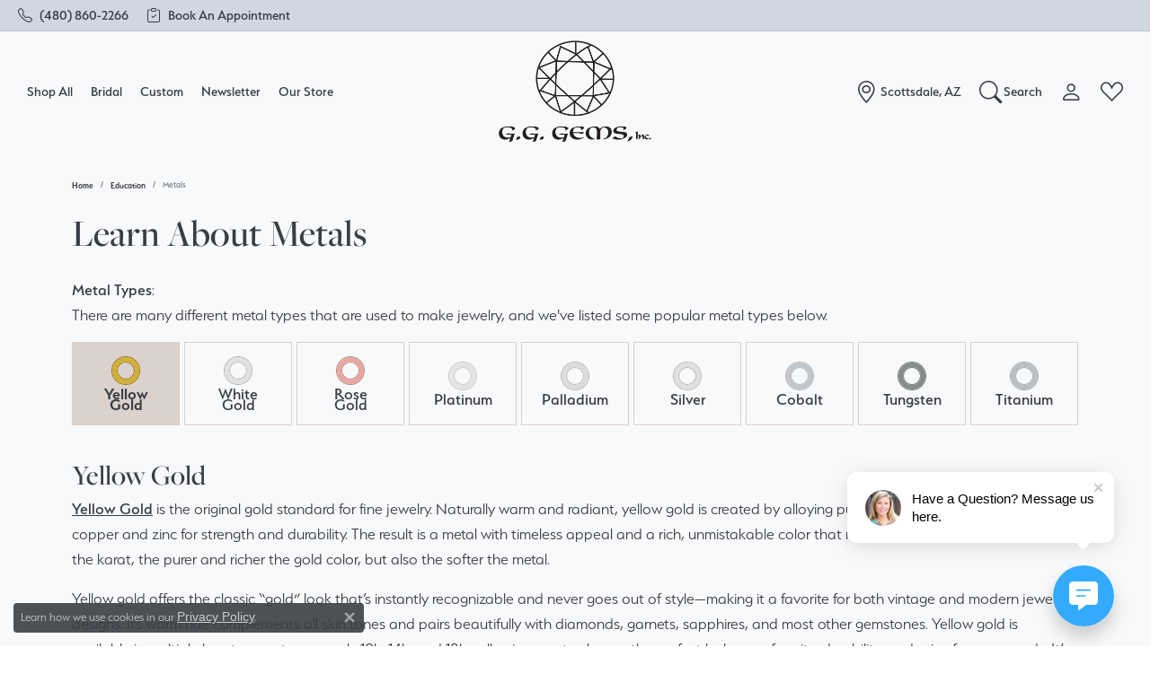

--- FILE ---
content_type: text/html; charset=UTF-8
request_url: https://www.gggemsinc.com/education-metals
body_size: 19461
content:



<!DOCTYPE html>
<html lang="en">
	<head>
		<meta charset="utf-8">
		<title>Metal Education | G.G. Gems, Inc. | Scottsdale, AZ</title>	
		
		
		<link rel="preconnect" href="//v6master-puma.shopfinejewelry.com/">
		<link rel="preconnect" href="https://cdn.jewelryimages.net/">
		
		<link rel="stylesheet" href="/css/_monolith.min.css?t=3482" media="all">
				
		
		
		<link rel="stylesheet" href="//v6master-puma.shopfinejewelry.com/css/pages/education.min.css?t=gggemsinc0482"  media="print" onload="this.media='all'">
		<link rel="stylesheet" href="//v6master-puma.shopfinejewelry.com/fonts/education-categories/style.css?t=gggemsinc0482"  media="print" onload="this.media='all'">
		<link rel="stylesheet" href="//v6master-puma.shopfinejewelry.com/fonts/diamond-shapes/diashapes-v6.min.css" media="print" onload="this.media='all';">
		<link rel="stylesheet" href="//v6master-puma.shopfinejewelry.com/fonts/ring-settings/big-ring-settings-style.min.css" media="print" onload="this.media='all';">
		<link rel="stylesheet" href="//v6master-puma.shopfinejewelry.com/css/fragments/consentManagementPlatform.min.css" media="print" onload="this.media='all';">
		<link rel="stylesheet" href="//v6master-puma.shopfinejewelry.com/css/fragments/toggleSwitch.min.css" media="print" onload="this.media='all';">
		<link rel="stylesheet" href="//v6master-puma.shopfinejewelry.com/css/fragments/address-table.min.css" media="print" onload="this.media='all';">
		<link rel="stylesheet" href="//v6master-puma.shopfinejewelry.com/css/fragments/premium-cart.min.css" media="print" onload="this.media='all';">
		<link rel="stylesheet" href="//v6master-puma.shopfinejewelry.com/fonts/icons/css/bootstrap-set3.min.css" media="print" onload="this.media='all';">
		<link rel="stylesheet" href="//v6master-puma.shopfinejewelry.com/fonts/icons/css/brands.min.css" media="print" onload="this.media='all';">
		<link rel="stylesheet" href="//v6master-puma.shopfinejewelry.com/js/build/components/login/css/login.min.css?t=gggemsinc0482"  media="print" onload="this.media='all'">
		<link rel="stylesheet" href="/css/_quick-search.min.css?t=gggemsinc0482"  media="print" onload="this.media='all'">
		<link rel="stylesheet" href="/css/_login.min.css?t=gggemsinc0482"  media="print" onload="this.media='all'">
		<link rel="stylesheet" href="/css/_wishlist.min.css?t=gggemsinc0482"  media="print" onload="this.media='all'">
		<link rel="stylesheet" href="//v6master-puma.shopfinejewelry.com/js/build/components/login/css/login.min.css?t=gggemsinc0482"  media="print" onload="this.media='all'">
		<link rel="stylesheet" href="/css/_cart.min.css?t=gggemsinc0482"  media="print" onload="this.media='all'">
			<link rel="stylesheet" href="//v6master-puma.shopfinejewelry.com/css/pages/education-metals.min.css?t=gggemsinc0482" media="all">		
		
		<link rel="stylesheet" href="//v6master-puma.shopfinejewelry.com/css/themes/pearl.css?t=3482" media="all">
		
		<link rel="stylesheet" href="/css/local.css?t=3482" media="all">
		<link rel="stylesheet" href="//v6master-puma.shopfinejewelry.com/css/print.min.css?t=3482" media="print" type="text/css">
	
		<script data-load-position="inline">
			window.cmpSettings = {"useOptInConsentPolicy":false,"showConsentManagementOptions":false,"includeRolexCookieOptions":false,"includePersonalizationCookieOption":true,"forRolexHybrid":false,"rolexCMPVersion":1};
		</script>
		<script src="//v6master-puma.shopfinejewelry.com/js/globalScripts/cookieBlocker.js" data-load-position="inline"></script>
		
		<script>
			var blockedCookieScripts = [];
		</script>		
				
		
		<!-- Global site tag (gtag.js) - Google Analytics -->
		<script data-load-position="early 0" async src="https://www.googletagmanager.com/gtag/js?id=G-FB620KN8Z6"></script>
		<script data-load-position="inline">
			window.dataLayer = window.dataLayer || [];
			function gtag(){dataLayer.push(arguments);}
			gtag('js', new Date());

			gtag('config', 'G-FB620KN8Z6'); 
			var useGA4=true;
		</script>

		<!-- HEAD INCLUDES START -->
		<!-- Global site tag (gtag.js) - Google Analytics -->
<script async src=" https://www.googletagmanager.com/gtag/js?id=G-FB620KN8Z6"></script>
<script>
  window.dataLayer = window.dataLayer || [];
  function gtag(){dataLayer.push(arguments);}
  gtag('js', new Date());

  gtag('config', 'G-FB620KN8Z6');
</script>



<script>
	  (function(i,s,o,g,r,a,m){i['GoogleAnalyticsObject']=r;i[r]=i[r]||function(){
	  (i[r].q=i[r].q||[]).push(arguments)},i[r].l=1*new Date();a=s.createElement(o),
	  m=s.getElementsByTagName(o)[0];a.async=1;a.src=g;m.parentNode.insertBefore(a,m)
	  })(window,document,'script','//www.google-analytics.com/analytics.js','ga');

	  ga('create', 'UA-69441522-16', 'auto');
	  ga('send', 'pageview');

	</script><script>window.userCurrency = "USD";</script>
		<!-- HEAD INCLUDES END -->

		
					
		<script data-load-position="early 0">window.pageInfo=[];</script>			
		
<script>
	window.enableEcommerce = "0";
</script>

		
<script>
	window.fbAppId = "311327619701590";
</script>

		
	<script>
		window.googleAppId = "522739862603-9cnc28esu2ntos9aevhluql3ikdjgqpo.apps.googleusercontent.com";
	</script>

		
		<meta name="description" content="">
		<meta name="referrer" content="strict-origin-when-cross-origin">
		<meta name="keywords" content="">
		<meta name="viewport" content="width=device-width, initial-scale=1">
		<!-- Open Graph Meta -->
		<meta property="og:url" content="https://www.gggemsinc.com/education-metals">
		<meta property="og:image" content="https://cdn.jewelryimages.net/static/domains/gggemsincv6/images/store-pics/gg-logo-1.png">
		<!-- End Graph Meta -->

		
	</head>
	<body id="education-metals" class=" icofont-bootstrap-set3" data-theme="pearl">		
		<!-- START BODY INCLUDE -->
		
		<!-- END BODY INCLUDE -->
		<script>(function (u, c, o, i, s, l, b) { window["ClientbookWebChatObject"]= {u:u,c:c,w:o,i:i,s:s,l:l,b:b};
		var ga = document.createElement("script");
		ga.type = "text/javascript"; ga.async = true; ga.src = "https://webchat.clientbook.com/wc.min.js";
		var s =document.getElementsByTagName("script")[0];
		s.parentNode.insertBefore(ga,s); })("872fe16a-44f3-4175-b1de-8464427ea3a0");</script>
		<!-- No podium chat active -->
		
		
		<div id='accessibility-skip-links' data-breakpoint='lg'><a class="skippy sr-only sr-only-focusable" href="#main-sections"><span class="skippy-text">Skip to main content</span></a><a class="skippy sr-only sr-only-focusable" href="#footer"><span class="skippy-text">Skip to footer</span></a></div>


		<div class="container-fluid toolbar top d-none d-lg-block">
			<div class="toolbar-inner align-items-center justify-content-between justify-content-sm-between justify-content-md-between justify-content-lg-between" role="toolbar" aria-label="Primary toolbar">
				<ul class="left"><li class="toolbar-item d-none d-lg-block item-"><a href="tel:(480) 860-2266" role="link"  aria-label="Call Us Now"><i class="icon-phone" aria-hidden="true"></i><span>(480) 860-2266</span></a></li><li class="toolbar-item d-none d-lg-block item-"><a href="/make-an-appointment" role="link"  aria-label="Instructions"><i class="icon-instructions" aria-hidden="true"></i><span>Book an Appointment</span></a></li>
				</ul>
				<ul class="right">
			<li class="toolbar-item dropdown d-block d-lg-none item-search">
				<a href="javascript:void(0)" role="button" class="dropdown-toggle" data-bs-toggle="dropdown" data-bs-hover="dropdown" aria-haspopup="menu" aria-expanded="false" id="top-menu-item-right-search-1" aria-label="Search"><i class="icon-search"></i><span>Search</span><span class="sr-only">Toggle Toolbar Search Menu</span></a>
				<div class="dropdown-menu menu-search dropdown-menu-right" aria-labelledby="top-menu-item-right-search-1" role="presentation">
					<div class="px-2">
						<form action="/jewelry" role="search" method="GET" aria-label="Site search">
							<div class="input-group">
								<label for="toolbar-search-kw" class="sr-only">Search for...</label>
								<input type="text" class="form-control" id="toolbar-search-kw" name="kw" placeholder="Search for...">
								<span class="input-group-btn">
									<button class="btn btn-default px-3" type="submit" role="button" aria-label="Submit search"><i class="icon-search" aria-hidden="true"></i></button>
								</span>
							</div>
						</form>
					</div>
				</div>
			</li>
			<li class="toolbar-item dropdown d-block d-lg-none item-account">
				<a href="javascript:void(0)" role="button" class="dropdown-toggle" data-bs-toggle="dropdown" data-bs-hover="dropdown" aria-haspopup="dialog" aria-controls="top-menu-login-dialog-right-account-2" aria-expanded="false" id="top-menu-item-right-account-2" aria-label="My Account Menu"><i class="icon-user"></i><span>My Account</span><span class="sr-only">Toggle My Account Menu</span></a>
				<div class="dropdown-menu menu-account dropdown-menu-right my-account-dropdown punchmarkLogin">
					<div id="top-menu-login-dialog-right-account-2" role="dialog" aria-modal="true" aria-labelledby="top-menu-login-dialog-title-right-account-2" class="loginWrap OG">
						<div id="top-menu-login-dialog-title-right-account-2" class="sr-only">Login</div>
						<form class="login">
							<div class="form-floating">
								<input type="text" name="username" id="top-menu-username-right-account-2" placeholder="username" class="form-control input-md" autocomplete="off" value="">
								<label for="top-menu-username-right-account-2" class="">Username</label>
							</div>
							<div class="form-floating mt-1">
								<input type="password" name="password" id="top-menu-password-right-account-2" placeholder="password" class="form-control input-md" autocomplete="off" value="">
								<label for="top-menu-password-right-account-2" class="passwordLabel">Password</label>
							</div>
							<div class="form-group d-flex justify-content-between mb-3">
								<a tabindex="-1" role="button" class="small fw-bold cursor-pointer mt-2 invisible">Forgot Password?</a>
							</div>
							<button class="btn btn-primary btn-lg btn-block" type="submit">Log In</button>
						</form>
						<p class="pt-3 small text-center mb-0 signUp">
							Don&rsquo;t have an account?
							<a href="/register" class="fw-bold d-block">Sign up now</a>
						</p>
					</div>
				</div>
			</li>
			<li class="toolbar-item dropdown d-block d-lg-none item-wishlist">
				<a href="javascript:void(0)" role="button" class="dropdown-toggle" data-bs-toggle="dropdown" data-bs-hover="dropdown" aria-haspopup="menu" aria-expanded="false" id="top-menu-item-right-wishlist-3" aria-label="My Wish List"><i class="icon-heart"></i><span>Wish List</span><span class="sr-only">Toggle My Wish List</span></a>
				<div class="dropdown-menu menu-wishlist dropdown-menu-right global-wish-list-dropdown" data-type="item" data-src="wishlist" data-parent="" data-thumbs="1" data-action="get_items" data-count="3" data-template="template-wishlist-item" aria-labelledby="top-menu-item-right-wishlist-3"></div>
				<script type="text/x-tmpl" id="template-wishlist-item">
					{% if (o.length) { %}
						{% for (var i=0; i<o.length; i++) { %}
							<div class="wishlist-item media">
								<a href="{%=o[i].itemUrl%}" class="media-thumb">
									<div class="image-div" style="background-image:url({%=o[i].fullImage%});">
										<img src="https://placeholder.shopfinejewelry.com/150x150" class="placeholder" alt="">
									</div>
								</a>
								<div class="media-body">
									<h6 class="media-heading text-truncate">{%=o[i].itemTitle%}</h6>
									<span class="media-description text-truncate">Style #: {%#o[i].styleNo%}</span>
									{% if (o[i].salePrice > 0 && o[i].retail > 0) { %}
										<span class="media-price"><strike>${%=o[i].salePrice%}</strike> ${%=o[i].retail%}</span>
									{% } else if(o[i].retail == 0.00 || o[i].retail == "") { %}
										<span class="media-price">Call for Price</span>
									{% } else { %}
										<span class="media-price">${%=o[i].retail%}</span>
									{% } %}
								</div>
							</div>
						{% } %}
						<div class="px-2">
							<a href="/myaccount-wishlist" class="btn btn-primary btn-md btn-block btn-view-wishlist">View My Wish List</a>
						</div>
					{% } else { %}
						<div class="wishlist-empty">
							<div class="menu-cart-subtotal px-20">
								<p class="text-center">You have no items in your wish list.</p>
							</div>
							<div class="menu-cart-buttons">
								<a href="/jewelry" class="btn btn-primary btn-block">Browse Jewelry</a>
							</div>
						</div>
					{% } %}
				</script>
			</li>
				</ul>
			</div>
		</div>
<header  role="banner">
	<div class="container-fluid main-content">
		<div class="row">
			<div class="col d-flex align-items-start justify-content-between">
				
<button class="navbar-toggler d-inline-block d-lg-none" id="nav-toggle" type="button" data-animation="animation-1" data-bs-toggle="slide-collapse-left" data-bs-target="#main-navigation" aria-controls="main-navigation" aria-expanded="false" aria-label="Toggle navigation">
	<span class="navbar-toggler-icon">
		<span></span>
		<span></span>
		<span></span>
	</span>
</button>
				
	<div class=" content-toolbar left inline-left-and-right">
		<div class="content-toolbar-inner  left-inner">
				<ul class="left d-flex d-sm-flex d-md-flex d-lg-flex ">
			<li class="toolbar-item dropdown d-block d-lg-none item-search">
				<a href="javascript:void(0)" role="button" data-bs-toggle="dropdown" data-bs-hover="dropdown" aria-haspopup="menu" aria-expanded="false" id="inner-content-menu-item-left-search-1" aria-label="Toggle Search Menu"><i class="icon-search" aria-hidden="true"></i><span class="sr-only">Toggle Search Menu</span></a>
				<div class="dropdown-menu menu-search" aria-labelledby="inner-content-menu-item-left-search-1">
					<div class="d-flex justify-content-center align-items-stretch flex-column px-2">
						<form action="/jewelry" role="search" method="GET" aria-label="Site search" class="d-block w-100">
							<div class="input-group">
								<label for="content-toolbar-search-kw" class="sr-only">Search for...</label>
								<input type="text" class="form-control" id="content-toolbar-search-kw" name="kw" placeholder="Search for...">
								<span class="input-group-btn">
									<button class="btn btn-default px-3" type="submit" aria-label="Submit search"><i class="icon-search" aria-hidden="true"></i></button>
								</span>
							</div>
						</form>
					</div>
				</div>
			</li>
				</ul>
			</div>
		</div>
				
		<a href="/" id="logo" aria-label="G.G. Gems, Inc. logo - Go to homepage">
			<img src="https://cdn.jewelryimages.net/static/domains/gggemsincv6/images/store-pics/gg-logo-1.png?width=1341" width="1341" height="891" alt="G.G. Gems, Inc. logo" class="mx-auto" loading="eager" decoding="sync" fetchpriority="high">
		</a>
				<nav class="navbar navbar-expand-lg left navbar-split" id="website-navigation" aria-label="Primary navigation container">
					<div class="collapse navbar-collapse" id="main-navigation" tabindex="-1" aria-label="Primary navigation contents">
						<div class='container-fluid inner-nav  px-0'>
							<div class="mobile-container">
								<button class="btn-close" id="close-nav-btn" type="button" aria-label="Close navigation" aria-controls="main-navigation"></button>
								<div class="mobile-top">
									<div class="mobile-top-search quick-search d-flex d-lg-none py-2">
										<div class="mobile-top-search-inner d-flex align-items-center justify-content-center w-100 px-2">
											<form action="/jewelry" method="GET" role="search">
												<div class="input-group w-100">
													<label for="mobile-search-input" class="visually-hidden">Search website</label>
													<input type="search" id="mobile-search-input" class="form-control" name="kw" placeholder="Search website..." autocomplete="off">
													<span class="input-group-btn">
														<button class="btn btn-default" type="submit" aria-label="Submit search">
															<i class="icon-search" aria-hidden="true"></i>
														</button>
													</span>
												</div>
											</form>
										</div>
									</div>
									<div class="mobile-top-nav-links d-block d-lg-flex justify-content-center" data-menu-style="default">
										<!-- Nav generated 20260129225913 -->
<ul class="navbar-nav navbar-left justify-content-end " id="menubar-left" aria-label="Primary site menu">
		<li class="dropdown has-a-plus dropdown-wide nav-item "><a href="javascript:void(0)" data-bs-toggle="dropdown" aria-expanded="false" aria-haspopup="true" class="nav-link " id="menu-item-megamenu-1">Shop All</a><button type="button" class="dropdown-plus d-flex d-lg-none" data-bs-toggle="dropdown" aria-hidden="true" tabindex="-1" id="menu-item-plus-megamenu-1"><i class="icon-plus" aria-hidden="true"></i></button><div class="dropdown-menu dropdown-menu-wide menu-megamenu dropdown-menu-left" aria-labelledby="menu-item-megamenu-1" data-parent="" data-cols="4"><div class="container"><div class="row"><div class="col-12 col-lg-auto"><div><a href="/brands" data-url="/brands"  class="dropdown-item dropdown-item-parent "  id="submenu-item-megamenu-1-1">Shop by Designer</a></div><div><a href="/jewelry/engagement-rings" data-url="/jewelry/engagement-rings"  class="dropdown-item dropdown-item-parent "  id="submenu-item-megamenu-1-2">Engagement Rings</a></div><div><a href="/jewelry/wedding-bands" data-url="/jewelry/wedding-bands"  class="dropdown-item dropdown-item-parent "  id="submenu-item-megamenu-1-3">Wedding Bands</a></div><div><a href="/jewelry/earrings" data-url="/jewelry/earrings"  class="dropdown-item dropdown-item-parent "  id="submenu-item-megamenu-1-4">Earrings</a></div><div><a href="/jewelry/necklaces-and-pendants" data-url="/jewelry/necklaces-and-pendants"  class="dropdown-item dropdown-item-parent "  id="submenu-item-megamenu-1-5">Necklaces & Pendants</a></div></div><div class="col-12 col-lg-auto"><div><a href="/jewelry/rings" data-url="/jewelry/rings"  class="dropdown-item dropdown-item-parent "  id="submenu-item-megamenu-1-6">Rings</a></div><div><a href="/jewelry/bracelets" data-url="/jewelry/bracelets"  class="dropdown-item dropdown-item-parent "  id="submenu-item-megamenu-1-7">Bracelets</a></div><div><a href="/jewelry/charms" data-url="/jewelry/charms"  class="dropdown-item dropdown-item-parent "  id="submenu-item-megamenu-1-8">Charms</a></div><div><a href="/jewelry/chains" data-url="/jewelry/chains"  class="dropdown-item dropdown-item-parent "  id="submenu-item-megamenu-1-9">Chains</a></div><div><a href="/jewelry/accessories-and-gifts" data-url="/jewelry/accessories-and-gifts"  class="dropdown-item dropdown-item-parent "  id="submenu-item-megamenu-1-10">Accessories & Gifts</a></div></div><div class="col-12 col-lg-auto">
        <div class="dropdown-item dropdown-item-image">
            <img class="d-none d-lg-block" src="https://cdn.jewelryimages.net/static/domains/gggemsincv6/images/store-pics/gg-gems_megamenu_shop-all-1.jpg" alt="Menu image" loading="lazy" decoding="auto" fetchpriority="low">
            <span class="dropdown-item-image-text"></span>
        </div></div><div class="col-12 col-lg-auto">
        <div class="dropdown-item dropdown-item-image">
            <img class="d-none d-lg-block" src="https://cdn.jewelryimages.net/static/domains/gggemsincv6/images/store-pics/gg-gems_megamenu_shop-all-2.jpg" alt="Menu image" loading="lazy" decoding="auto" fetchpriority="low">
            <span class="dropdown-item-image-text"></span>
        </div></div></div><!-- .row --></div><!-- .container --></div><!-- .dropdown-menu --></li>
		<li class="dropdown has-a-plus dropdown-wide nav-item "><a href="/pages/bridal-jewelry" data-url="/pages/bridal-jewelry" class="nav-link " id="menu-item-megamenu-2">Bridal</a><button type="button" class="dropdown-plus d-flex d-lg-none" data-bs-toggle="dropdown" aria-hidden="true" tabindex="-1" id="menu-item-plus-megamenu-2"><i class="icon-plus" aria-hidden="true"></i></button><div class="dropdown-menu dropdown-menu-wide menu-megamenu dropdown-menu-left" aria-labelledby="menu-item-megamenu-2" data-parent="" data-cols="4"><div class="container"><div class="row"><div class="col-12 col-lg-auto"><div class="dropdown dropdown-submenu"><a href="/ringsettings" data-url="/ringsettings"  class="dropdown-item dropdown-item-parent  parent-has-kids"  id="submenu-item-megamenu-2-1">Build Your Own Ring</a><button type="button" class="dropdown-plus d-flex d-lg-none" data-bs-toggle="dropdown" aria-hidden="true" tabindex="-1" data-children-count="8" id="submenu-item-plus-megamenu-2-1"><i class="icon-plus" aria-hidden="true"></i></button><div class="dropdown-menu dropdown-menu-left dropdown-menu-children" aria-labelledby="submenu-item-megamenu-2-1"><a class="dropdown-item" href="/ringsettings?settingType=Solitaire" ><i class='big-setting-solitaire'></i><span>Solitaire</span></a><a class="dropdown-item" href="/ringsettings?settingType=Side-Stone" ><i class='big-setting-sidestone'></i><span>Side Stones</span></a><a class="dropdown-item" href="/ringsettings?settingType=Three%20Stone" ><i class='big-setting-threestone'></i><span>Three Stone</span></a><a class="dropdown-item" href="/ringsettings?settingType=Halo" ><i class='big-setting-halo'></i><span>Halo</span></a><a class="dropdown-item" href="/ringsettings?settingType=Pave" ><i class='big-setting-pave'></i><span>Pave</span></a><a class="dropdown-item" href="/ringsettings?settingType=Antique" ><i class='big-setting-vintage'></i><span>Vintage</span></a><a class="dropdown-item" href="/ringsettings?settingType=Single%20Row" ><i class='big-setting-channel-set'></i><span>Single Row</span></a><a class="dropdown-item" href="/ringsettings?settingType=Bypass" ><i class='big-setting-bypass'></i><span>Bypass</span></a></div></div><div><a href="/jewelry/engagement-rings" data-url="/jewelry/engagement-rings"  class="dropdown-item dropdown-item-parent "  id="submenu-item-megamenu-2-2">View All Engagement Rings</a></div></div><div class="col-12 col-lg-auto"><div class="dropdown dropdown-submenu"><a href="/diamonds" data-url="/diamonds"  class="dropdown-item dropdown-item-parent  parent-has-kids"  id="submenu-item-megamenu-2-3">Loose Diamonds</a><button type="button" class="dropdown-plus d-flex d-lg-none" data-bs-toggle="dropdown" aria-hidden="true" tabindex="-1" data-children-count="10" id="submenu-item-plus-megamenu-2-3"><i class="icon-plus" aria-hidden="true"></i></button><div class="dropdown-menu dropdown-menu-left dropdown-menu-children" aria-labelledby="submenu-item-megamenu-2-3"><a class="dropdown-item" href="/diamonds?diamondshape=round" ><i class='dia-round'></i><span>Round</span></a><a class="dropdown-item" href="/diamonds?diamondshape=princess" ><i class='dia-princess'></i><span>Princess</span></a><a class="dropdown-item" href="/diamonds?diamondshape=emerald" ><i class='dia-emerald'></i><span>Emerald</span></a><a class="dropdown-item" href="/diamonds?diamondshape=oval" ><i class='dia-oval'></i><span>Oval</span></a><a class="dropdown-item" href="/diamonds?diamondshape=cushion" ><i class='dia-cushion'></i><span>Cushion</span></a><a class="dropdown-item" href="/diamonds?diamondshape=radiant" ><i class='dia-radiant'></i><span>Radiant</span></a><a class="dropdown-item" href="/diamonds?diamondshape=pear" ><i class='dia-pear'></i><span>Pear</span></a><a class="dropdown-item" href="/diamonds?diamondshape=heart" ><i class='dia-heart'></i><span>Heart</span></a><a class="dropdown-item" href="/diamonds?diamondshape=marquise" ><i class='dia-marquise'></i><span>Marquise</span></a><a class="dropdown-item" href="/diamonds?diamondshape=asscher" ><i class='dia-asscher'></i><span>Asscher</span></a></div></div></div><div class="col-12 col-lg-auto"><div class="dropdown dropdown-submenu"><a href="/jewelry/wedding-bands" data-url="/jewelry/wedding-bands"  class="dropdown-item dropdown-item-parent  parent-has-kids"  id="submenu-item-megamenu-2-4">Wedding Bands</a><button type="button" class="dropdown-plus d-flex d-lg-none" data-bs-toggle="dropdown" aria-hidden="true" tabindex="-1" data-children-count="3" id="submenu-item-plus-megamenu-2-4"><i class="icon-plus" aria-hidden="true"></i></button><div class="dropdown-menu dropdown-menu-left dropdown-menu-children" aria-labelledby="submenu-item-megamenu-2-4"><a class="dropdown-item" href="/jewelry/wedding-bands/womens-wedding-bands" >Women's Wedding Bands</a><a class="dropdown-item" href="/jewelry/wedding-bands/mens-wedding-bands" >Men's Wedding Bands</a><a class="dropdown-item" href="/jewelry/wedding-bands" >View All Wedding Bands</a></div></div><div class="dropdown dropdown-submenu"><a href="/education" data-url="/education"  class="dropdown-item dropdown-item-parent  parent-has-kids"  id="submenu-item-megamenu-2-5">Education</a><button type="button" class="dropdown-plus d-flex d-lg-none" data-bs-toggle="dropdown" aria-hidden="true" tabindex="-1" data-children-count="5" id="submenu-item-plus-megamenu-2-5"><i class="icon-plus" aria-hidden="true"></i></button><div class="dropdown-menu dropdown-menu-left dropdown-menu-children" aria-labelledby="submenu-item-megamenu-2-5"><a class="dropdown-item" href="/education-diamonds" >The 4Cs of Diamonds</a><a class="dropdown-item" href="/education-settings" >Choosing the Right Setting</a><a class="dropdown-item" href="/pages/pages/ijo" >Master IJO Jeweler</a><a class="dropdown-item" href="/start-a-project" >Custom Bridal Jewelry</a><a class="dropdown-item" href="/services/jewelry-redesign" >Bridal Jewelry Redesign</a></div></div></div><div class="col-12 col-lg-auto">
        <div class="dropdown-item dropdown-item-image">
            <img class="d-none d-lg-block" src="https://cdn.jewelryimages.net/static/domains/gggemsincv6/images/store-pics/gg-gems_megamenu_bridal.jpg" alt="Menu image" loading="lazy" decoding="auto" fetchpriority="low">
            <span class="dropdown-item-image-text"></span>
        </div></div></div><!-- .row --></div><!-- .container --></div><!-- .dropdown-menu --></li>
		<li class=" has-no-plus nav-item "><a href="/pages/custom-jewelry" class="nav-link ">Custom</a></li>
		<li class=" has-no-plus nav-item "><a href="/our-newsletter" class="nav-link ">Newsletter</a></li>
		<li class="dropdown has-a-plus dropdown-wide nav-item "><a href="/pages/about-us" data-url="/pages/about-us" class="nav-link " id="menu-item-megamenu-5">Our Store</a><button type="button" class="dropdown-plus d-flex d-lg-none" data-bs-toggle="dropdown" aria-hidden="true" tabindex="-1" id="menu-item-plus-megamenu-5"><i class="icon-plus" aria-hidden="true"></i></button><div class="dropdown-menu dropdown-menu-wide menu-megamenu dropdown-menu-left" aria-labelledby="menu-item-megamenu-5" data-parent="" data-cols="4"><div class="container"><div class="row"><div class="col-12 col-lg-auto"><div><a href="/pages/about-us" data-url="/pages/about-us"  class="dropdown-item dropdown-item-parent "  id="submenu-item-megamenu-5-1">About Us</a></div><div><a href="/pages/faqs" data-url="/pages/faqs"  class="dropdown-item dropdown-item-parent "  id="submenu-item-megamenu-5-2">FAQs</a></div><div><a href="/services" data-url="/services"  class="dropdown-item dropdown-item-parent "  id="submenu-item-megamenu-5-3">Our Services</a></div><div><a href="/testimonials" data-url="/testimonials"  class="dropdown-item dropdown-item-parent "  id="submenu-item-megamenu-5-4">Testimonials</a></div></div><div class="col-12 col-lg-auto"><div><a href="/make-an-appointment" data-url="/make-an-appointment"  class="dropdown-item dropdown-item-parent "  id="submenu-item-megamenu-5-5">Make an Appointment</a></div><div><a href="/contact" data-url="/contact"  class="dropdown-item dropdown-item-parent "  id="submenu-item-megamenu-5-6">Send Us a Message</a></div><div><a href="https://www.google.com/maps/dir/Your+Location/G.G.+Gems,+Inc.,+8112%20North%2087th%20Place,%20Suite%20B,+Scottsdale,+AZ+85258/@33.554464,-111.892546" data-url="https://www.google.com/maps/dir/Your+Location/G.G.+Gems,+Inc.,+8112%20North%2087th%20Place,%20Suite%20B,+Scottsdale,+AZ+85258/@33.554464,-111.892546"  class="dropdown-item dropdown-item-parent "  target="_blank" aria-label="Open new window - Get Directions" id="submenu-item-megamenu-5-7">Get Directions</a></div><div><a href="/social-media" data-url="/social-media"  class="dropdown-item dropdown-item-parent "  id="submenu-item-megamenu-5-8">Social Media</a></div></div><div class="col-12 col-lg-auto">
        <div class="dropdown-item dropdown-item-image">
            <img class="d-none d-lg-block" src="https://cdn.jewelryimages.net/static/domains/gggemsincv6/images/store-pics/gg-gems_megamenu_store-1.jpg" alt="Menu image" loading="lazy" decoding="auto" fetchpriority="low">
            <span class="dropdown-item-image-text"></span>
        </div></div><div class="col-12 col-lg-auto">
        <div class="dropdown-item dropdown-item-image">
            <img class="d-none d-lg-block" src="https://cdn.jewelryimages.net/static/domains/gggemsincv6/images/store-pics/gg-gems_megamenu_store-2.jpg" alt="Menu image" loading="lazy" decoding="auto" fetchpriority="low">
            <span class="dropdown-item-image-text"></span>
        </div></div></div><!-- .row --></div><!-- .container --></div><!-- .dropdown-menu --></li></ul><ul class="navbar-nav navbar-right justify-content-start " id="menubar-right" aria-label="Secondary site menu">
		<li class=" has-no-plus nav-item d-none d-lg-block"><a href="/contact" class="nav-link "><i class='icon-map-marker'></i><span>Scottsdale, AZ</span></a></li>
		<li class="dropdown nav-item d-none d-lg-block item-search">
			<a href="javascript:void(0)" role="button" class="nav-link dropdown-toggle" data-bs-toggle="dropdown" aria-haspopup="menu" aria-expanded="false" aria-label="Search"><i class='icon-search'></i><span>Search</span></a>
			<div class="dropdown-menu menu-search dropdown-menu-right" >
				<div class="px-2">
					<form action="/jewelry" role="search" method="GET" autocomplete="off">
						<div class="input-group">
							<label for="nav-search-kw" class="sr-only">Search for...</label>
							<input type="text" class="form-control" id="nav-search-kw" name="kw" placeholder="Search for..." aria-label="Search for...">
							<span class="input-group-btn">
								<button class="btn btn-default px-3" type="submit" aria-label="Submit search"><i class="icon-search" aria-hidden="true"></i></button>
							</span>
						</div>
					</form>
				</div>
			</div>
		</li>
		<li class="dropdown nav-item d-none d-lg-block item-account">
			<a href="javascript:void(0)" role="button" class="nav-link dropdown-toggle " data-bs-toggle="dropdown" data-bs-hover="dropdown" aria-haspopup="dialog" aria-controls="menu-item-login-dialog-right-account-3" aria-expanded="false" id="menu-item-right-account-3" aria-label="My Account Menu"><i class='icon-user'></i><span class="sr-only">Toggle My Account Menu</span></a>
			<div class="dropdown-menu menu-account dropdown-menu-right my-account-dropdown punchmarkLogin">
				<div id="menu-item-login-dialog-right-account-3" role="dialog" aria-modal="true" aria-labelledby="menu-item-login-dialog-title-right-account-3" class="loginWrap">
					<div id="menu-item-login-dialog-title-right-account-3" class="sr-only">Login</div>
					<form class="login">
						<div class="form-floating">
							<input type="text" id="menu-item-username-right-account-3" name="username" placeholder="username" class="form-control input-md" autocomplete="off" value="">
							<label for="menu-item-username-right-account-3" class="">Username</label>
						</div>
						<div class="form-floating mt-1">
							<input type="password" id="menu-item-password-right-account-3" name="password" placeholder="password" class="form-control input-md" autocomplete="off" value="">
							<label for="menu-item-password-right-account-3" class="passwordLabel">Password</label>
						</div>
						<button class="btn btn-primary btn-lg btn-block" type="submit">Log In</button>
					</form>
					<p class="pt-3 small text-center mb-0 signUp">
						Don&rsquo;t have an account?
						<a href="/register" class="fw-bold d-block">Sign up now</a>
					</p>
				</div>
			</div>
		</li>
		<li class="dropdown nav-item d-none d-lg-block item-wishlist">
			<a href="/myaccount-wishlist" class="nav-link dropdown-toggle " data-bs-toggle="dropdown" aria-haspopup="menu" aria-expanded="false" id="menu-item-wishlist-right-4"><i class='icon-heart'></i><span class="sr-only">Toggle Wishlist</span></a>
			<div class="dropdown-menu menu-wishlist dropdown-menu-right global-wish-list-dropdown" data-type="item" data-src="wishlist" data-parent="" data-thumbs="1" data-action="get_items" data-count="3" data-template="template-wishlist-item" aria-labelledby="menu-item-wishlist-right-4" >
				<script type="text/x-tmpl" id="template-wishlist-item" async>
					{% if (o.length) { %}
						{% for (var i=0; i<o.length; i++) { %}
							<div class="wishlist-item media">
								<a href="{%=o[i].itemUrl%}" class="media-thumb">
									<div class="image-div ratio-1x1">
										<img src="{%=o[i].fullImage%}" alt="{%=o[i].itemTitle%}" loading="lazy" decoding="auto" fetchpriority="low">
									</div>
								</a>
								<div class="media-body">
									<h6 class="media-heading text-truncate">{%=o[i].itemTitle%}</h6>
									<span class="media-description text-truncate">Style #: {%#o[i].styleNo%}</span>
									{% if (o[i].salePrice > 0 && o[i].retail > 0) { %}
										<span class="media-price"><strike>${%=o[i].salePrice%}</strike> ${%=o[i].retail%}</span>
									{% } else if(o[i].retail == 0.00 || o[i].retail == "") { %}
										<span class="media-price">Call for Price</span>
									{% } else { %}
										<span class="media-price">${%=o[i].retail%}</span>
									{% } %}
								</div>
							</div>
						{% } %}
						<div class="px-2">
							<a href="/myaccount-wishlist" class="btn btn-primary btn-md btn-block btn-view-wishlist">View My Wish List</a>
						</div>
					{% } else { %}
						<div class="wishlist-empty">
							<div class="menu-cart-subtotal px-20">
								<p class="text-center">You have no items in your wish list.</p>
							</div>
							<div class="menu-cart-buttons">
								<a href="/jewelry" class="btn btn-primary btn-block">Browse Jewelry</a>
							</div>
						</div>
					{% } %}
				</script>
			</div>
		</li></ul>
									</div>
									<div class="mobile-toolbar-wrapper" role="toolbar" aria-label="Mobile account and quick-access tools">
										<ul class="mobile-top-toolbar d-lg-none">
											<li class="toolbar-item d-none d-lg-block item-"><a href="tel:(480) 860-2266" role="link"  aria-label="Call Us Now"><i class="icon-phone" aria-hidden="true"></i><span>(480) 860-2266</span></a></li><li class="toolbar-item d-none d-lg-block item-"><a href="/make-an-appointment" role="link"  aria-label="Instructions"><i class="icon-instructions" aria-hidden="true"></i><span>Book an Appointment</span></a></li>
			<li class="toolbar-item dropdown d-block d-lg-none item-search">
				<a href="javascript:void(0)" role="button" class="dropdown-toggle" data-bs-toggle="dropdown" data-bs-hover="dropdown" aria-haspopup="menu" aria-expanded="false" id="top-menu-item-right-mobile-search-1" aria-label="Search"><i class="icon-search"></i><span>Search</span><span class="sr-only">Toggle Toolbar Search Menu</span></a>
				<div class="dropdown-menu menu-search dropdown-menu-right" aria-labelledby="top-menu-item-right-mobile-search-1" role="presentation">
					<div class="px-2">
						<form action="/jewelry" role="search" method="GET" aria-label="Site search">
							<div class="input-group">
								<label for="toolbar-search-kw-mobile-697c2d16d8968" class="sr-only">Search for...</label>
								<input type="text" class="form-control" id="toolbar-search-kw-mobile-697c2d16d8968" name="kw" placeholder="Search for...">
								<span class="input-group-btn">
									<button class="btn btn-default px-3" type="submit" role="button" aria-label="Submit search"><i class="icon-search" aria-hidden="true"></i></button>
								</span>
							</div>
						</form>
					</div>
				</div>
			</li>
			<li class="toolbar-item dropdown d-block d-lg-none item-account">
				<a href="javascript:void(0)" role="button" class="dropdown-toggle" data-bs-toggle="dropdown" data-bs-hover="dropdown" aria-haspopup="dialog" aria-controls="top-menu-login-dialog-mobile-mobile-697c2d16d8968-697c2d16d8968-right-mobile-account-2" aria-expanded="false" id="top-menu-item-right-mobile-account-2" aria-label="My Account Menu"><i class="icon-user"></i><span>My Account</span><span class="sr-only">Toggle My Account Menu</span></a>
				<div class="dropdown-menu menu-account dropdown-menu-right my-account-dropdown punchmarkLogin">
					<div id="top-menu-login-dialog-mobile-mobile-697c2d16d8968-697c2d16d8968-right-mobile-account-2" role="dialog" aria-modal="true" aria-labelledby="top-menu-login-dialog-mobile-mobile-697c2d16d8968-697c2d16d8968-title-right-mobile-account-2" class="loginWrap OG">
						<div id="top-menu-login-dialog-mobile-mobile-697c2d16d8968-697c2d16d8968-title-right-mobile-account-2" class="sr-only">Login</div>
						<form class="login">
							<div class="form-floating">
								<input type="text" name="username" id="top-menu-username-right-mobile-account-2" placeholder="username" class="form-control input-md" autocomplete="off" value="">
								<label for="top-menu-username-right-mobile-account-2" class="">Username</label>
							</div>
							<div class="form-floating mt-1">
								<input type="password" name="password" id="top-menu-password-right-mobile-account-2" placeholder="password" class="form-control input-md" autocomplete="off" value="">
								<label for="top-menu-password-right-mobile-account-2" class="passwordLabel">Password</label>
							</div>
							<div class="form-group d-flex justify-content-between mb-3">
								<a tabindex="-1" role="button" class="small fw-bold cursor-pointer mt-2 invisible">Forgot Password?</a>
							</div>
							<button class="btn btn-primary btn-lg btn-block" type="submit">Log In</button>
						</form>
						<p class="pt-3 small text-center mb-0 signUp">
							Don&rsquo;t have an account?
							<a href="/register" class="fw-bold d-block">Sign up now</a>
						</p>
					</div>
				</div>
			</li>
			<li class="toolbar-item dropdown d-block d-lg-none item-wishlist">
				<a href="javascript:void(0)" role="button" class="dropdown-toggle" data-bs-toggle="dropdown" data-bs-hover="dropdown" aria-haspopup="menu" aria-expanded="false" id="top-menu-item-right-mobile-wishlist-3" aria-label="My Wish List"><i class="icon-heart"></i><span>Wish List</span><span class="sr-only">Toggle My Wish List</span></a>
				<div class="dropdown-menu menu-wishlist dropdown-menu-right global-wish-list-dropdown" data-type="item" data-src="wishlist" data-parent="" data-thumbs="1" data-action="get_items" data-count="3" data-template="template-wishlist-item" aria-labelledby="top-menu-item-right-mobile-wishlist-3"></div>
				<script type="text/x-tmpl" id="template-wishlist-item">
					{% if (o.length) { %}
						{% for (var i=0; i<o.length; i++) { %}
							<div class="wishlist-item media">
								<a href="{%=o[i].itemUrl%}" class="media-thumb">
									<div class="image-div" style="background-image:url({%=o[i].fullImage%});">
										<img src="https://placeholder.shopfinejewelry.com/150x150" class="placeholder" alt="">
									</div>
								</a>
								<div class="media-body">
									<h6 class="media-heading text-truncate">{%=o[i].itemTitle%}</h6>
									<span class="media-description text-truncate">Style #: {%#o[i].styleNo%}</span>
									{% if (o[i].salePrice > 0 && o[i].retail > 0) { %}
										<span class="media-price"><strike>${%=o[i].salePrice%}</strike> ${%=o[i].retail%}</span>
									{% } else if(o[i].retail == 0.00 || o[i].retail == "") { %}
										<span class="media-price">Call for Price</span>
									{% } else { %}
										<span class="media-price">${%=o[i].retail%}</span>
									{% } %}
								</div>
							</div>
						{% } %}
						<div class="px-2">
							<a href="/myaccount-wishlist" class="btn btn-primary btn-md btn-block btn-view-wishlist">View My Wish List</a>
						</div>
					{% } else { %}
						<div class="wishlist-empty">
							<div class="menu-cart-subtotal px-20">
								<p class="text-center">You have no items in your wish list.</p>
							</div>
							<div class="menu-cart-buttons">
								<a href="/jewelry" class="btn btn-primary btn-block">Browse Jewelry</a>
							</div>
						</div>
					{% } %}
				</script>
			</li>
										</ul>
									</div>
								</div>
								<div class="mobile-bottom d-block d-lg-none">
									<a href="/" aria-label="Homepage" class="nav-logo">
										
		<img src="https://cdn.jewelryimages.net/static/domains/gggemsincv6/images/store-pics/gg-logo-1.png?width=1341" width="1341" height="891" alt="G.G. Gems, Inc. logo" class="mx-auto" loading="lazy" decoding="async" fetchpriority="low">
									</a>
									<div class="social-networks primary">
										<a href="https://www.google.com/#q=GG+Gems" class="network google-plus" target="_blank" rel="nofollow noopener" title="Visit G.G. Gems on Google+" aria-label="Visit G.G. Gems on Google+ (opens in new tab)"><i class="icon-google-plus" aria-hidden="true"></i></a>
<a href="https://www.instagram.com/gggemsinc" class="network instagram" target="_blank" rel="nofollow noopener" title="Visit G.G. Gems on Instagram" aria-label="Visit G.G. Gems on Instagram (opens in new tab)"><i class="icon-instagram" aria-hidden="true"></i></a>
<a href="https://www.yelp.com/biz/g-g-gems-scottsdale" class="network yelp" target="_blank" rel="nofollow noopener" title="Find G.G. Gems on Yelp" aria-label="Find G.G. Gems on Yelp (opens in new tab)"><i class="icon-yelp" aria-hidden="true"></i></a>

									</div>
									<div class="nav-bottom-buttons">
										<a href="/login" class="btn btn-flex" aria-label="Log In">Log In</a>
										<a href="javascript:void(0)" role="button" aria-expanded="false" aria-controls="global-cart" class="btn btn-flex toggle-global-cart">My Cart</a>
									</div>
								</div>
							</div>
						</div>
					</div>
				</nav>
				
	<div class=" content-toolbar right inline-left-and-right">
		<div class="content-toolbar-inner  right-inner">
				<ul class="right d-flex d-sm-flex d-md-flex d-lg-flex ">
			<li class="toolbar-item dropdown d-block d-lg-none item-account">
				<a href="javascript:void(0)" role="button" class="dropdown-toggle" data-bs-toggle="dropdown" data-bs-hover="dropdown" aria-haspopup="dialog" aria-controls="inner-content-login-dialog-right-account-1" aria-expanded="false" id="inner-content-item-right-account-1" aria-label="My Account Menu"><i class="icon-user" aria-hidden="true"></i><span class="sr-only">Toggle My Account Menu</span></a>
				<div class="dropdown-menu menu-account dropdown-menu-right my-account-dropdown punchmarkLogin">
					<div id="inner-content-login-dialog-right-account-1" role="dialog" aria-modal="true" aria-labelledby="inner-content-login-dialog-title-right-account-1" class="loginWrap">
						<div id="inner-content-login-dialog-title-right-account-1" class="sr-only">Login</div>
						<form class="login">
							<div class="form-floating">
								<input type="text" name="username" id="inner-content-username-right-account-1" placeholder="username" class="form-control input-md" autocomplete="off" value="">
								<label for="inner-content-username-right-account-1" class="">Username</label>
							</div>
							<div class="form-floating mt-1">
								<input type="password" name="password" id="inner-content-password-right-account-1" placeholder="password" class="form-control input-md" autocomplete="off" value="">
								<label for="inner-content-password-right-account-1" class="passwordLabel">Password</label>
							</div>
							<div class="form-group d-flex justify-content-between mb-3">
								<a tabindex="-1" role="button" class="small fw-bold cursor-pointer mt-2 invisible">Forgot Password?</a>
							</div>
							<button class="btn btn-primary btn-lg btn-block" type="submit">Log In</button>
						</form>
						<p class="pt-3 small text-center mb-0 signUp">
							Don&rsquo;t have an account?
							<a href="/register" class="fw-bold d-block">Sign up now</a>
						</p>
					</div>
				</div>
			</li>
			<li class="toolbar-item dropdown d-block d-lg-none item-wishlist">
				<a href="javascript:void(0)" role="button" class="dropdown-toggle" data-bs-toggle="dropdown" data-bs-hover="dropdown" aria-haspopup="menu" aria-expanded="false" id="inner-content-item-right-wishlist-2" aria-label="My Wish List"><i class="icon-heart" aria-hidden="true"></i><span class="sr-only">Toggle My Wishlist</span></a>
				<div class="dropdown-menu menu-wishlist dropdown-menu-right global-wish-list-dropdown" data-type="item" data-src="wishlist" data-parent="" data-thumbs="1" data-action="get_items" data-count="3" data-template="template-wishlist-item" aria-labelledby="inner-content-item-right-wishlist-2"></div>
				<script type="text/x-tmpl" id="template-wishlist-item">
					{% if (o.length) { %}
						{% for (var i=0; i<o.length; i++) { %}
							<div class="wishlist-item media">
								<a href="{%=o[i].itemUrl%}" class="media-thumb">
									<div class="image-div" style="background-image:url({%=o[i].fullImage%});">
										<img src="https://placeholder.shopfinejewelry.com/150x150" class="placeholder" alt="">
									</div>
								</a>
								<div class="media-body">
									<h6 class="media-heading text-truncate">{%=o[i].itemTitle%}</h6>
									<span class="media-description text-truncate">Style #: {%#o[i].styleNo%}</span>
									{% if (o[i].salePrice > 0 && o[i].retail > 0) { %}
										<span class="media-price"><strike>${%=o[i].salePrice%}</strike> ${%=o[i].retail%}</span>
									{% } else if(o[i].retail == 0.00 || o[i].retail == "") { %}
										<span class="media-price">Call for Price</span>
									{% } else { %}
										<span class="media-price">${%=o[i].retail%}</span>
									{% } %}
								</div>
							</div>
						{% } %}
						<div class="px-2">
							<a href="/myaccount-wishlist" class="btn btn-primary btn-md btn-block btn-view-wishlist">View My Wish List</a>
						</div>
					{% } else { %}
						<div class="wishlist-empty">
							<div class="menu-cart-subtotal px-20">
								<p class="text-center">You have no items in your wish list.</p>
							</div>
							<div class="menu-cart-buttons">
								<a href="/jewelry" class="btn btn-primary btn-block">Browse </a>
							</div>
						</div>
					{% } %}
				</script>
			</li>
				</ul>
			</div>
		</div>
				
			</div>
		</div>
	</div>
</header><main id="main-sections" tabindex="-1">
<section class="default pb-2">
	<div class="container pb-0">
		<div class="row">
			<div class="col-12">
				
				
		<nav aria-label="breadcrumb" class="mt-0 mb-20" id="nav-breadcrumb">
			<ol class="breadcrumb breadcrumb-widget justify-content-start">
				<li class="breadcrumb-item"><a href="/">Home</a></li><li class="breadcrumb-item"><a href="/education">Education</a></li><li class="breadcrumb-item active">Metals</li>
			</ol>
		</nav>
				<h1 id="education-metals-h1" class="">Learn About Metals</h1>
				<p><div class="p intro-text htmlAboveGrid"></div></p>			
			</div>
		</div>
	</div>
</section>

<section class="default pt-0">
	<div class="container pt-0">
		<div class="row">
			<div class="col-12">
				<p>
					<strong>Metal Types</strong>:<br>
					There are many different metal types that are used to make jewelry, and we've listed some popular metal types below.
				</p>
				<div id="education-accordion">
					<ul class="nav nav-tiles" role="tablist">
						<li class="nav-item" role="presentation">
							<a id="tab-yg" data-bs-toggle="tab" href="#panel1" role="tab" class="nav-link active" aria-controls="panel1" aria-selected="true">
								<span class="metal-type-circles yg-types"><i>&nbsp;</i></span>
								<span>Yellow Gold</span>
							</a>
						</li>
						<li class="nav-item" role="presentation">
							<a id="tab-wg" data-bs-toggle="tab" href="#panel2" role="tab" class="nav-link" aria-controls="panel2" aria-selected="false">
								<span class="metal-type-circles wg-types"><i>&nbsp;</i></span>
								<span>White Gold</span>
							</a>
						</li>
						<li class="nav-item" role="presentation">
							<a id="tab-rg" data-bs-toggle="tab" href="#panel3" role="tab" class="nav-link" aria-controls="panel3" aria-selected="false">
								<span class="metal-type-circles rg-types"><i>&nbsp;</i></span>
								<span>Rose Gold</span>
							</a>
						</li>
						<li class="nav-item" role="presentation">
							<a id="tab-pt" data-bs-toggle="tab" href="#panel4" role="tab" class="nav-link" aria-controls="panel4" aria-selected="false">
								<span class="metal-type-circles pl-types"><i>&nbsp;</i></span>
								<span>Platinum</span>
							</a>
						</li>
						<li class="nav-item" role="presentation">
							<a id="tab-pd" data-bs-toggle="tab" href="#panel5" role="tab" class="nav-link" aria-controls="panel5" aria-selected="false">
								<span class="metal-type-circles pd-types"><i>&nbsp;</i></span>
								<span>Palladium</span>
							</a>
						</li>
						<li class="nav-item" role="presentation">
							<a id="tab-sv" data-bs-toggle="tab" href="#panel6" role="tab" class="nav-link" aria-controls="panel6" aria-selected="false">
								<span class="metal-type-circles si-types"><i>&nbsp;</i></span>
								<span>Silver</span>
							</a>
						</li>
						<li class="nav-item" role="presentation">
							<a id="tab-co" data-bs-toggle="tab" href="#panel7" role="tab" class="nav-link" aria-controls="panel7" aria-selected="false">
								<span class="metal-type-circles co-types"><i>&nbsp;</i></span>
								<span>Cobalt</span>
							</a>
						</li>
						<li class="nav-item" role="presentation">
							<a id="tab-wn" data-bs-toggle="tab" href="#panel8" role="tab" class="nav-link" aria-controls="panel8" aria-selected="false">
								<span class="metal-type-circles tg-types"><i>&nbsp;</i></span>
								<span>Tungsten</span>
							</a>
						</li>
						<li class="nav-item" role="presentation">
							<a id="tab-ti" data-bs-toggle="tab" href="#panel9" role="tab" class="nav-link" aria-controls="panel9" aria-selected="false">
								<span class="metal-type-circles ti-types"><i>&nbsp;</i></span>
								<span>Titanium</span>
							</a>
						</li>
					</ul>
					<div class="tab-content">

						<!-- Yellow Gold -->
						<div class="tab-pane py-3 fade in show active" id="panel1" role="tabpanel" aria-labelledby="tab-yg">
							<div class="row">
								<div class="col-12 pb-20">
									<h2 class="h3">Yellow Gold</h2>
									<p><a href="/jewelry?kw=yellow%20gold"><strong>Yellow Gold</strong></a> is the original gold standard for fine jewelry. Naturally warm and radiant, yellow gold is created by alloying pure gold with small amounts of copper and zinc for strength and durability. The result is a metal with timeless appeal and a rich, unmistakable color that never goes out of style. The higher the karat, the purer and richer the gold color, but also the softer the metal.</p>
									<p>Yellow gold offers the classic &ldquo;gold&rdquo; look that&rsquo;s instantly recognizable and never goes out of style&mdash;making it a favorite for both vintage and modern jewelry designs. Its warm hue complements all skin tones and pairs beautifully with diamonds, garnets, sapphires, and most other gemstones. Yellow gold is available in multiple karats&mdash;most commonly 10k, 14k, and 18k&mdash;allowing you to choose the perfect balance of purity, durability, and price for your needs. It&rsquo;s also easy to resize and repair, which makes it an excellent choice for heirloom pieces or everyday jewelry that&rsquo;s meant to last for generations.</p>
								</div>
								<div class="col-12 pb-20">
									<h3 class="h5">Durability &amp; Mohs Scale:</h3>
									<div class="mohs-scale-wrapper"
										 data-color-title="Yellow Gold"
										 data-color="yg"
										 data-karat="18k,14k,10k"
										 data-mohs-by-karat="2.8,3.5-4,4-4.5"
									>
									</div>
								</div>
								<div class="col-12 pb-20">
									<h3 class="h5">History &amp; Lore:</h3>
									<ul class="list-styled">
										<li>Yellow gold has symbolized wealth, love, and prestige for over 5,000 years&mdash;favored by ancient Egyptians, royalty, and modern couples alike</li>
										<li>Often gifted to celebrate milestone anniversaries and major achievements</li>
									</ul>
								</div>
								<div class="col-12 pb-20">
									<h3 class="h5">Other Uses &amp; Interesting Facts:</h3>
									<ul class="list-styled">
										<li>Gold is highly conductive and also used in electronics, aerospace, and medicine</li>
										<li>One of the few metals that will not tarnish, rust, or corrode with age</li>
									</ul>
								</div>
								<div class="col-12">
									<h3 class="h5">Purchase Considerations:</h3>
									<ul class="list-styled">
										<li>Higher karat = more pure, but softer and more expensive; lower karat = more durable and affordable</li>
										<li>Look for proper stamps (10k, 14k, 18k) and buy from reputable sources to avoid gold-plated or counterfeit pieces</li>
										<li>Yellow gold is easy to maintain&mdash;simply polish to restore its natural shine</li>
									</ul>
								</div>
							</div>
						</div>

						<!-- White Gold -->
						<div class="tab-pane py-3 fade" id="panel2" role="tabpanel" aria-labelledby="tab-wg">
							<div class="row">
								<div class="col-12 pb-20">
									<h2 class="h3">White Gold</h2>
									<p><a href="/jewelry?kw=white%20gold"><strong>White Gold</strong></a> is a contemporary favorite that combines the beauty of gold with the cool, sophisticated look of platinum or silver. It is created by alloying pure gold with at least one white metal&mdash;typically nickel, palladium, or manganese&mdash;which lightens the yellow tone and adds strength. Most white gold jewelry is finished with a rhodium plating for an ultra-bright, mirror-like shine and additional durability.</p>
									<p>White gold offers an elegant, modern appearance that&rsquo;s perfect for anyone who prefers a sleek, silvery look over traditional yellow gold. It has become the most popular choice for engagement rings and wedding bands, especially when paired with diamonds, thanks to its neutral tone that won&rsquo;t alter the perceived color of any gemstone. White gold pairs seamlessly with colored stones as well, making it a versatile option for all types of jewelry. It&rsquo;s often chosen as a more affordable alternative to platinum, providing a similar aesthetic at a lower price point. Most white gold jewelry is available in 14k and 18k; 14k is especially prized for its enhanced durability, making it ideal for everyday wear.</p>
								</div>
								<div class="col-12 pb-20">
									<h3 class="h5">Durability &amp; Mohs Scale:</h3>
									<div class="mohs-scale-wrapper"
										 data-color-title="White Gold"
										 data-color="wg"
										 data-karat="18k,14k,10k"
										 data-mohs-by-karat="2.8,3.5-4,4-4.5"
									>
									</div>
								</div>
								<div class="col-12 pb-20">
									<h3 class="h5">History &amp; Lore:</h3>
									<ul class="list-styled">
										<li>Developed in the 1920s as an affordable alternative to platinum during Art Deco&rsquo;s white-on-white craze</li>
										<li>White gold&rsquo;s popularity surged as platinum was reserved for military use during World War II</li>
										<li>Symbolizes modern love and sophistication in today&rsquo;s fine jewelry market</li>
									</ul>
								</div>
								<div class="col-12 pb-20">
									<h3 class="h5">Other Uses &amp; Interesting Facts:</h3>
									<ul class="list-styled">
										<li>Rhodium, used to plate white gold, is one of the world&rsquo;s rarest precious metals</li>
										<li>Nickel-based white gold alloys are common in the US, but palladium-based alloys are hypoallergenic and preferred in Europe</li>
									</ul>
								</div>
								<div class="col-12">
									<h3 class="h5">Purchase Considerations:</h3>
									<ul class="list-styled">
										<li>Ask about rhodium plating&mdash;replating every 1&ndash;3 years restores brightness and protection</li>
										<li>Rhodium plating adds extra scratch resistance but can wear off over time, revealing a slightly warmer undertone&mdash;replating is easy and routine</li>
										<li>Nickel alloys can cause allergic reactions; ask for palladium-based or &ldquo;nickel-free&rdquo; white gold if you have sensitive skin</li>
										<li>More affordable than platinum, but slightly softer and may require more maintenance</li>
										<li>White gold&rsquo;s bright finish enhances the brilliance of diamonds and colored stones</li>
									</ul>
								</div>
							</div>
						</div>

						<!-- Rose Gold -->
						<div class="tab-pane py-3 fade" id="panel3" role="tabpanel" aria-labelledby="tab-rg">
							<div class="row">
								<div class="col-12 pb-20">
									<h2 class="h3">Rose Gold</h2>
									<p><a href="/jewelry?kw=rose%20gold"><strong>Rose Gold</strong></a> stands out for its romantic pinkish hue, created by alloying pure gold with a higher percentage of copper. Sometimes called “pink gold” or “red gold,” it was first popularized in Russia in the 19th century&mdash;hence the nickname “Russian Gold.” Today, rose gold is beloved for its vintage-meets-modern vibe and ability to flatter a wide range of skin tones.</p>
									<p>Rose gold&rsquo;s warm, blush color brings a touch of romance to any piece and remains a trendy yet timeless choice in fine jewelry. It looks stunning with both vintage and contemporary designs and is especially popular for stacking rings or mixed-metal looks. The subtle pink tone pairs beautifully with colored gemstones and diamonds&mdash;morganite, opal, and aquamarine are especially striking in rose gold settings. As rose gold continues to rise in popularity for engagement rings and fashion jewelry, it&rsquo;s a favorite for those who want something a little different yet enduringly stylish.</p>
								</div>
								<div class="col-12 pb-20">
									<h3 class="h5">Durability &amp; Mohs Scale:</h3>
									<div class="mohs-scale-wrapper"
										data-color-title="Rose Gold"
										data-color="rg"
										data-karat="18k,14k,10k"
										 data-mohs-by-karat="2.8,3.5-4,4-4.5"
									>
									</div>
								</div>
								<div class="col-12 pb-20">
									<h3 class="h5">History &amp; Lore:</h3>
									<ul class="list-styled">
										<li>Became famous as &ldquo;Russian Gold&rdquo; in Faberg&eacute;&rsquo;s intricate jeweled eggs in the late 1800s</li>
										<li>Rose gold is often seen as a symbol of love, compassion, and warmth</li>
										<li>Its unique color made it a favorite for Art Nouveau jewelry and a modern choice for statement pieces</li>
									</ul>
								</div>
								<div class="col-12 pb-20">
									<h3 class="h5">Other Uses &amp; Interesting Facts:</h3>
									<ul class="list-styled">
										<li>Rose gold is naturally hypoallergenic (unless additional metals are added)</li>
										<li>Used in coins, decorative art, and even luxury electronics for its unique color</li>
										<li>Copper in rose gold can deepen in color over time, adding to its vintage appeal</li>
									</ul>
								</div>
								<div class="col-12">
									<h3 class="h5">Purchase Considerations:</h3>
									<ul class="list-styled">
										<li>Look for proper karat markings&mdash;14k rose gold is typically most durable for daily wear</li>
										<li>Copper content can cause a slight patina with age, which can be polished if desired</li>
										<li>A great alternative for anyone wanting a unique twist on classic gold, or for those who want to mix metals</li>
										<li>Hypoallergenic and generally safe for sensitive skin, unless nickel is added to the alloy</li>
									</ul>
								</div>
							</div>
						</div>

						<!-- Platinum -->
						<div class="tab-pane py-3 fade" id="panel4" role="tabpanel" aria-labelledby="tab-pt">
							<div class="row">
								<div class="col-12 pb-20">
									<h2 class="h3">Platinum</h2>
									<p><a href="/jewelry?kw=platinum"><strong>Platinum</strong></a> is the ultimate luxury metal, prized for its naturally bright white color, impressive strength, and rarity. Used in jewelry for over a century, platinum is about 30 times rarer than gold and is celebrated for its purity, density, and resistance to tarnish or corrosion&mdash;even at high temperatures. Its naturally white hue means it won&rsquo;t cast any unwanted tint on diamonds or colored gemstones, keeping them looking their absolute best.</p>
									<p>Platinum offers a classic, premium look with a subtle grayish-white sheen that never requires rhodium plating to maintain its natural brilliance. As the heaviest of the precious metals, platinum jewelry has a substantial, luxurious feel that&rsquo;s immediately noticeable when worn. It&rsquo;s especially popular for engagement and wedding rings because of its exceptional durability and its ability to hold gemstones securely for a lifetime. Platinum&rsquo;s naturally white tone pairs beautifully with diamonds, sapphires, and virtually any colored gem, making it a favorite among those seeking timeless elegance. Thanks to its purity, platinum is also an ideal choice for anyone with sensitive skin or allergies, as it is naturally hypoallergenic and nickel-free.</p>
								</div>
								<div class="col-12 pb-20">
									<h3 class="h5">Durability &amp; Mohs Scale:</h3>
									<div class="mohs-scale-wrapper"
										data-color-title="Platinum"
										data-color="pl"
										data-karat=""
										data-mohs-by-karat="4.0-4.5"
									>
									</div>
								</div>
								<div class="col-12 pb-20">
									<h3 class="h5">History &amp; Lore:</h3>
									<ul class="list-styled">
										<li>Known to ancient Egyptians, but became the premier jewelry metal in the early 20th century</li>
										<li>Favored by royalty and Hollywood legends for its prestige and beauty</li>
										<li>Symbolizes true love, endurance, and status&mdash;often chosen for milestone pieces</li>
									</ul>
								</div>
								<div class="col-12 pb-20">
									<h3 class="h5">Other Uses &amp; Interesting Facts:</h3>
									<ul class="list-styled">
										<li>Used in medical devices, cancer treatments, catalytic converters, and spacecraft</li>
										<li>Platinum&rsquo;s purity makes it naturally hypoallergenic and safe for sensitive skin</li>
										<li>All platinum jewelry sold in the U.S. must be at least 90&ndash;95% pure platinum by law</li>
									</ul>
								</div>
								<div class="col-12">
									<h3 class="h5">Purchase Considerations:</h3>
									<ul class="list-styled">
										<li>Higher price point due to rarity and density, but unmatched longevity</li>
										<li>Heavy and substantial feel&mdash;may be noticeably weightier than gold or silver</li>
										<li>Develops a matte patina over time; can be professionally polished to restore shine</li>
										<li>Perfect for anyone seeking a metal that&rsquo;s both beautiful and enduring</li>
									</ul>
								</div>
							</div>
						</div>

						<!-- Palladium -->
						<div class="tab-pane py-3 fade" id="panel5" role="tabpanel" aria-labelledby="tab-pd">
							<div class="row">
								<div class="col-12 pb-20">
									<h2 class="h3">Palladium</h2>
									<p><a href="/jewelry?kw=palladium"><strong>Palladium</strong></a> is a rare, silvery-white precious metal from the platinum group, prized for its natural brightness, light weight, and modern elegance. Palladium shares many qualities with platinum but is even lighter and often more affordable. Its naturally white color means it never needs rhodium plating and won&rsquo;t cast color onto gemstones, making it a sophisticated choice for anyone seeking a clean, pure look.</p>
									<p>Palladium offers a bright, reflective white metal finish with a subtle, contemporary luster that stands out in any jewelry collection. Exceptionally lightweight, it&rsquo;s comfortable even in larger rings and bands, while its resistance to tarnishing and yellowing ensures it maintains its clean color for decades. Palladium is a popular hypoallergenic, nickel-free choice for people with sensitive skin, and is often used as an alloy in premium white gold jewelry. Its fresh white tone pairs beautifully with diamonds, colored stones, and all types of modern jewelry designs, making it a smart pick for anyone who wants understated luxury without extra maintenance.</p>
								</div>
								<div class="col-12 pb-20">
									<h3 class="h5">Durability &amp; Mohs Scale:</h3>
									<div class="mohs-scale-wrapper"
										data-color-title="Palladium"
										data-color="pd"
										data-karat=""
										data-mohs-by-karat="4.75-5"
									>
									</div>
								</div>
								<div class="col-12 pb-20">
									<h3 class="h5">History &amp; Lore:</h3>
									<ul class="list-styled">
										<li>Discovered in 1803 and named after the asteroid Pallas</li>
										<li>Used in jewelry since the early 20th century, and surged in popularity as a platinum alternative during wartime shortages</li>
										<li>Symbolizes innovation, rarity, and understated luxury</li>
									</ul>
								</div>
								<div class="col-12 pb-20">
									<h3 class="h5">Other Uses &amp; Interesting Facts:</h3>
									<ul class="list-styled">
										<li>Vital for automotive catalytic converters and advanced electronics</li>
										<li>Used in dentistry, watchmaking, and medical devices for its purity and strength</li>
										<li>Palladium prices can fluctuate due to its rarity and industrial demand</li>
									</ul>
								</div>
								<div class="col-12">
									<h3 class="h5">Purchase Considerations:</h3>
									<ul class="list-styled">
										<li>Lighter and less expensive than platinum, but with similar white brilliance</li>
										<li>All palladium jewelry is naturally hypoallergenic and suitable for sensitive skin</li>
										<li>Rare compared to gold and silver, so may not be available in all styles</li>
										<li>Low maintenance&mdash;no need for rhodium replating; easy to clean and polish</li>
									</ul>
								</div>
							</div>
						</div>

						<!-- Silver -->
						<div class="tab-pane py-3 fade" id="panel6" role="tabpanel" aria-labelledby="tab-sv">
							<div class="row">
								<div class="col-12 pb-20">
									<h2 class="h3">Silver</h2>
									<p><a href="/jewelry?kw=silver"><strong>Silver</strong></a> is a classic precious metal prized for its brilliant shine, versatility, and affordability. Used in jewelry, art, and currency for thousands of years, silver is extremely malleable&mdash;meaning it can be shaped into intricate designs&mdash;and remains a popular choice for both everyday and luxury jewelry. Most fine jewelry today uses sterling silver (92.5% pure silver, alloyed with copper for strength).</p>
									<p>Silver offers a bright, reflective finish that beautifully highlights gemstones of every color. Its versatility shines in both bold, artistic creations and classic, timeless styles, while its easy pairing with casual or formal looks makes it one of the most wearable metals. Compared to gold and platinum, silver is highly affordable and accessible, making it a favorite for fashion-forward shoppers, meaningful gifts, and anyone building a jewelry collection on a budget.</p>
								</div>
								<div class="col-12 pb-20">
									<h3 class="h5">Durability &amp; Mohs Scale:</h3>
									<div class="mohs-scale-wrapper"
										data-color-title="Sterling Silver"
										data-color="si"
										data-karat=""
										data-mohs-by-karat="2.5-3"
									>
									</div>
								</div>
								<div class="col-12 pb-20">
									<h3 class="h5">History &amp; Lore:</h3>
									<ul class="list-styled">
										<li>Used as early as 3000 BCE for coins, jewelry, and ceremonial objects</li>
										<li>Associated with the moon, purity, and protection in cultures around the world</li>
										<li>Famous in legend for its supposed ability to ward off vampires and werewolves</li>
									</ul>
								</div>
								<div class="col-12 pb-20">
									<h3 class="h5">Other Uses &amp; Interesting Facts:</h3>
									<ul class="list-styled">
										<li>Essential in electronics, solar panels, photography, and medicine due to its conductivity and natural antimicrobial properties</li>
										<li>Second only to gold in popularity for investment bullion and collectible coins</li>
										<li>Sterling silver jewelry is typically stamped "925" to indicate its purity</li>
									</ul>
								</div>
								<div class="col-12">
									<h3 class="h5">Purchase Considerations:</h3>
									<ul class="list-styled">
										<li>Look for “sterling,” “925,” or “argentium” markings to ensure quality</li>
										<li>Store silver jewelry in anti-tarnish pouches or cloths and clean regularly to maintain brilliance</li>
										<li>May not be ideal for rings or bracelets worn daily by very active individuals due to softness</li>
										<li>Excellent choice for gifts, trendy pieces, or building a jewelry collection on a budget</li>
									</ul>
								</div>
							</div>
						</div>

						<!-- Cobalt -->
						<div class="tab-pane py-3 fade" id="panel7" role="tabpanel" aria-labelledby="tab-co">
							<div class="row">
								<div class="col-12 pb-20">
									<h2 class="h3">Cobalt</h2>
									<p><a href="/jewelry?kw=cobalt"><strong>Cobalt</strong></a> is a tough, silver-grey metal known for its impressive strength, brightness, and modern appeal. In jewelry, cobalt is usually alloyed with chromium and other metals to create bands that are highly scratch-resistant and retain a permanent polish. Cobalt rings are especially popular for men&rsquo;s wedding bands thanks to their durability, affordable price, and cool, contemporary look. In certain light, cobalt can show a subtle blue undertone, a nod to the famous pigment that bears its name.</p>
									<p>Cobalt jewelry features a bright, silvery finish that resists fading and tarnishing, offering a lasting shine with minimal maintenance. Its rugged durability makes it ideal for those with active lifestyles, and its affordability provides a smart alternative to platinum or white gold. Cobalt bands are often designed with comfort-fit shapes, making them easy to wear every day, and their clean, modern appearance looks great in industrial, minimalist, or contemporary jewelry styles. Popular with those seeking a stylish, low-maintenance wedding band, cobalt is a top choice for anyone wanting modern strength and shine without the premium price tag.</p>
								</div>
								<div class="col-12 pb-20">
									<h3 class="h5">Durability &amp; Mohs Scale:</h3>
									<div class="mohs-scale-wrapper"
										data-color-title="Cobalt Alloy"
										data-color="co"
										data-karat=""
										data-mohs-by-karat="5-5.5"
									>
									</div>
								</div>
								<div class="col-12 pb-20">
									<h3 class="h5">History &amp; Lore:</h3>
									<ul class="list-styled">
										<li>The name "cobalt" comes from the German word <em>kobold</em>, meaning “goblin”&mdash;miners once blamed mischievous spirits for their trouble extracting the metal</li>
										<li>Famous for its vivid blue pigment, cobalt blue, used in ceramics, glass, and art for centuries</li>
									</ul>
								</div>
								<div class="col-12 pb-20">
									<h3 class="h5">Other Uses &amp; Interesting Facts:</h3>
									<ul class="list-styled">
										<li>Essential for rechargeable batteries, medical implants, aerospace, and high-strength alloys</li>
										<li>Cobalt is a vital trace element for human and animal health</li>
										<li>The Democratic Republic of Congo produces over 60% of the world's cobalt supply</li>
									</ul>
								</div>
								<div class="col-12">
									<h3 class="h5">Purchase Considerations:</h3>
									<ul class="list-styled">
										<li>Highly affordable and a smart alternative to more traditional metals</li>
										<li>Cobalt rings are nearly impossible to resize, so proper sizing is critical</li>
										<li>Hypoallergenic&mdash;ideal for most sensitive skin, but check for added nickel in alloys if you have allergies</li>
										<li>Requires minimal care: simple cleaning keeps the shine for years</li>
									</ul>
								</div>
							</div>
						</div>

						<!-- Tungsten -->
						<div class="tab-pane py-3 fade" id="panel8" role="tabpanel" aria-labelledby="tab-wn">
							<div class="row">
								<div class="col-12 pb-20">
									<h2 class="h3">Tungsten</h2>
									<p><a href="/jewelry?kw=tungsten"><strong>Tungsten</strong></a> is famous for its incredible strength, density, and bold, gunmetal-gray shine. In jewelry, it&rsquo;s most often found as tungsten carbide&mdash;a compound even harder than steel, renowned for its durability and permanence. Tungsten rings have a substantial, weighty feel and are nearly impossible to scratch, making them a top choice for those who want a low-maintenance, ultra-tough band with a modern, industrial edge.</p>
									<p>Tungsten jewelry is known for its signature dark, steely gray appearance, available in a range of polished, brushed, or matte finishes. It's the perfect metal for those seeking a masculine, contemporary, or non-traditional wedding band, and can be inlaid with precious metals, wood, or stones for a custom look. Tungsten bands hold their polish and shine for decades with little to no maintenance, and their substantial weight makes them feel luxurious and significant on the hand.</p>
								</div>
								<div class="col-12 pb-20">
									<h3 class="h5">Durability &amp; Mohs Scale:</h3>
									<div class="mohs-scale-wrapper"
										data-color-title="Tungsten Carbide"
										data-color="tg"
										data-karat=""
										data-mohs-by-karat="8.5-9"
									>
									</div>
								</div>
								<div class="col-12 pb-20">
									<h3 class="h5">History &amp; Lore:</h3>
									<ul class="list-styled">
										<li>Name comes from the Swedish “tung sten,” meaning “heavy stone”</li>
										<li>First used in lightbulb filaments and military equipment before entering jewelry design</li>
									</ul>
								</div>
								<div class="col-12 pb-20">
									<h3 class="h5">Other Uses &amp; Interesting Facts:</h3>
									<ul class="list-styled">
										<li>Used in aerospace, electronics, armor-piercing ammunition, and industrial machinery due to its hardness and high melting point</li>
										<li>Has the highest boiling point of all metals and is extremely dense&mdash;heavier than lead</li>
										<li>Biologically, tungsten is the heaviest element known to play a role in life processes</li>
									</ul>
								</div>
								<div class="col-12">
									<h3 class="h5">Purchase Considerations:</h3>
									<ul class="list-styled">
										<li>Very affordable, but rings cannot be resized&mdash;accurate sizing is crucial</li>
										<li>Hypoallergenic, making it a great option for sensitive skin</li>
										<li>Extremely durable, but can shatter if dropped onto a hard surface</li>
										<li>Ideal for anyone who wants a ring that always looks new with almost no maintenance</li>
									</ul>
								</div>
							</div>
						</div>

						<!-- Titanium -->
						<div class="tab-pane py-3 fade" id="panel9" role="tabpanel" aria-labelledby="tab-ti">
							<div class="row">
								<div class="col-12 pb-20">
									<h2 class="h3">Titanium</h2>
									<p><a href="/jewelry?kw=titanium"><strong>Titanium</strong></a> is celebrated for its extraordinary strength-to-weight ratio&mdash;strong as steel, but about 45% lighter. Its natural silver-gray color, durability, and resistance to corrosion make it a top pick for contemporary jewelry. Hypoallergenic and comfortable, titanium rings and jewelry are an ideal choice for those who want modern style with maximum wearability and zero fuss.</p>
									<p>Titanium jewelry stands out for its sleek, modern metallic finish, which can be brushed, polished, or even anodized in a variety of striking colors. Extremely lightweight, titanium makes even large rings or bracelets feel comfortable enough for everyday wear. It&rsquo;s popular for both men&rsquo;s and women&rsquo;s bands&mdash;especially among those with active lifestyles or metal allergies&mdash;and is often chosen for its understated, industrial vibe and contemporary appeal.</p>
								</div>
								<div class="col-12 pb-20">
									<h3 class="h5">Durability &amp; Mohs Scale:</h3>
									<div class="mohs-scale-wrapper"
										data-color-title="Titanium"
										data-color="ti"
										data-karat=""
										data-mohs-by-karat="6-6.5"
									>
									</div>
								</div>
								<div class="col-12 pb-20">
									<h3 class="h5">History &amp; Lore:</h3>
									<ul class="list-styled">
										<li>Named after the Titans of Greek mythology for its remarkable strength</li>
										<li>First used in aerospace, military, and medical industries before becoming popular in jewelry</li>
										<li>Symbolizes endurance, innovation, and cutting-edge style</li>
									</ul>
								</div>
								<div class="col-12 pb-20">
									<h3 class="h5">Other Uses &amp; Interesting Facts:</h3>
									<ul class="list-styled">
										<li>Widely used in aircraft, medical implants, high-performance sports gear, and surgical tools due to its biocompatibility and resilience</li>
										<li>Hypoallergenic&mdash;ideal for those with nickel or metal sensitivities</li>
										<li>Can be anodized to create vibrant colors without dyes or plating</li>
									</ul>
								</div>
								<div class="col-12">
									<h3 class="h5">Purchase Considerations:</h3>
									<ul class="list-styled">
										<li>Cannot be easily resized or soldered&mdash;proper sizing is crucial when purchasing rings</li>
										<li>Lightweight and comfortable, perfect for those who dislike heavy jewelry</li>
										<li>Extremely low maintenance: simply clean with mild soap and water to keep it looking new</li>
										<li>Affordable, innovative, and perfect for anyone wanting a blend of strength, style, and practicality</li>
									</ul>
								</div>
							</div>
						</div>

					</div>
				</div>
			</div>
		</div>
	</div>
</section>


<section class="default">
	<div class="container">
		<div class="row">
			<div class="col-12">			
				
				<div class="p outro-text htmlBelowGrid"></div>
			</div>
		</div>
	</div>
</section>

</main><footer id="footer" tabindex="-1">
	
	
	<div class="footer-section">
		<div class="container-fluid px-0">
			<div class="row">
				
				
		<div class="col-12 col-sm-12 col-md-12 col-lg-12 text-center text-sm-center text-md-center text-lg-center ">
				
				
				
				
				
						<div class=" subscribe-widget-xl">
							<form action="/newsletter-subscription" method="POST">
								<div class="d-block d-md-flex align-items-center justify-content-center">
									
						<div class="d-block">
							<label for="email-subscribe" class="footer-heading h6 text-nowrap my-md-0 mr-md-3">Subscribe to our Newsletter</label>
							<p class="d-md-none">Get the latest news and offers.</p>
						</div>
									<div class="input-group input-group-lg">
										<input name="email" id="email-subscribe" type="email" class="form-control pr-0 pl-10" placeholder="example@domain.com" title="Enter your email address to subscribe">
										<span class="input-group-btn">
											<button class="btn btn-primary px-3" type="submit" value="1">Subscribe</button>
										</span>
									</div>
								</div>
								<input type="hidden" name="signing_up" value="1">
								<input type="hidden" name="reference" value="footer">
							</form>
						</div>
		</div>
				
			</div>
		</div>
	</div>
	<div class="footer-section">
		<div class="container">
			<div class="row">
				
				
		<div class="col-12 col-sm-12 col-md-4 col-lg-4 text-center text-sm-center text-md-center text-lg-center ">
				
				
				
				
				
					<div class="logo d-none d-md-flex justify-content-center">
						<a href="/" aria-label="G.G. Gems, Inc. - Go to homepage">
							<img src="https://cdn.jewelryimages.net/static/domains/gggemsincv6/images/store-pics/gg-logo-1.png" alt="G.G. Gems, Inc. - Back to homepage" width="1341" height="891" loading="lazy" decoding="async" fetchpriority="low">
						</a>
					</div>
				
				
				
				
				
		
		<address class='store-address d-none d-md-flex justify-content-center'>
			8112 North 87th Place, Suite B<br>Scottsdale, AZ 85258<br><a href='tel:(480) 860-2266' class='location-phone' aria-label='Call the Store'><strong>(480) 860-2266</strong></a><br>
			<a href='/contact?location=1' class='location-link' aria-label='Get store information'><strong class='text-uppercase small location-link'>Store Information</strong></a>
		</address>
		
	
				
				
				
				
				
					<ul class="footer-affiliate-logos" data-color="d-none d-md-flex justify-content-center" aria-label="Footer logo links">
								<li>
									<a href="http://www.gia.edu/" target="_blank" rel="nofollow noopener" aria-label="Visit the gia website">
										<img src="https://cdn.jewelryimages.net/static/footer/affiliate-logos/logo-gia_rgba_black.png?width=150"
											 class="gia-logo"
											 width="104"
											 height="65"
											 alt="Visit the gia website"
											 title=""
											 loading="lazy"
											 decoding="auto"
											 fetchpriority="low"
										>
									</a>
								</li>
								<li>
									<a href="http://www.ijo.com" target="_blank" rel="nofollow noopener" aria-label="Visit the ijo website">
										<img src="https://cdn.jewelryimages.net/static/footer/affiliate-logos/logo-ijo_rgba_black.png?width=150"
											 class="ijo-logo"
											 width="97"
											 height="65"
											 alt="Visit the ijo website"
											 title=""
											 loading="lazy"
											 decoding="auto"
											 fetchpriority="low"
										>
									</a>
								</li>
								<li>
									<a href="http://www.agta.org" target="_blank" rel="nofollow noopener" aria-label="Visit the agta website">
										<img src="https://cdn.jewelryimages.net/static/footer/affiliate-logos/logo-agta_rgba_black.png?width=150"
											 class="agta-logo"
											 width="79"
											 height="65"
											 alt="Visit the agta website"
											 title=""
											 loading="lazy"
											 decoding="auto"
											 fetchpriority="low"
										>
									</a>
								</li>
					</ul>
		</div>
		<div class="col-12 col-sm-12 col-md-auto col-lg-auto text-center text-sm-center text-md-center text-lg-center ">
				<div class="footer-collapse-heading" data-content-id="footerCollapse-2-1">
				<div class="footer-heading h6 mobile-collapse">Shopping</div>
				</div>
				<div class="footer-collapse-content" id="footerCollapse-2-1">
				
					<ul class="mobile-collapse footerlinks" aria-label="Footer links"><li><a href="/pages/bridal-jewelry" >Shop Bridal</a></li><li><a href="/jewelry" >Shop All Jewelry</a></li><li><a href="/diamonds" >Shop Diamonds</a></li></ul></div>
		</div>
		<div class="col-12 col-sm-12 col-md-auto col-lg-auto text-center text-sm-center text-md-center text-lg-center ">
				<div class="footer-collapse-heading" data-content-id="footerCollapse-3-1">
				<div class="footer-heading h6 mobile-collapse">Services</div>
				</div>
				<div class="footer-collapse-content" id="footerCollapse-3-1">
				
					<ul class="mobile-collapse footerlinks" aria-label="Footer links"><li><a href="/pages/custom-jewelry" >Custom Design</a></li><li><a href="/services" >Services</a></li><li><a href="/contact" >Contact</a></li></ul></div>
		</div>
		<div class="col-12 col-sm-12 col-md-auto col-lg-auto text-center text-sm-center text-md-center text-lg-center ">
				<div class="footer-collapse-heading" data-content-id="footerCollapse-4-1">
				<div class="footer-heading h6 mobile-collapse">About Us</div>
				</div>
				<div class="footer-collapse-content" id="footerCollapse-4-1">
				
					<ul class="mobile-collapse footerlinks" aria-label="Footer links"><li><a href="/pages/about-us" >About Us</a></li><li><a href="/terms-and-conditions" >Terms of Use</a></li><li><a href="/privacy-policy" >Privacy Policy</a></li></ul></div>
		</div>
		<div class="col-12 col-sm-12 col-md-auto col-lg-auto text-center text-sm-center text-md-center text-lg-center ">
				<div class="footer-collapse-heading" data-content-id="footerCollapse-5-1">
				<div class="footer-heading h6 mobile-collapse">More Info</div>
				</div>
				<div class="footer-collapse-content" id="footerCollapse-5-1">
				
					<ul class="mobile-collapse footerlinks" aria-label="Footer links"><li><a href="/pages/master-ijo-jeweler" >Master IJO Jeweler</a></li><li><a href="/our-newsletter" >Newsletters</a></li><li><a href="/pages/faqs" >FAQ</a></li></ul></div>
				
				
				
				
				
					<div class="logo d-flex d-md-none justify-content-center w-100">
						<a href="/" aria-label="G.G. Gems, Inc. - Go to homepage">
							<img src="https://cdn.jewelryimages.net/static/domains/gggemsincv6/images/store-pics/gg-logo-1.png" alt="G.G. Gems, Inc. - Back to homepage" width="1341" height="891" loading="lazy" decoding="async" fetchpriority="low">
						</a>
					</div>
				
				
				
				
				
		
		<address class='store-address d-block d-md-none justify-content-center w-100 mt-10'>
			8112 North 87th Place, Suite B<br>Scottsdale, AZ 85258<br><a href='tel:(480) 860-2266' class='location-phone' aria-label='Call the Store'><strong>(480) 860-2266</strong></a><br>
			<a href='/contact?location=1' class='location-link' aria-label='Get store information'><strong class='text-uppercase small location-link'>Store Information</strong></a>
		</address>
		
	
				
				
				
				
				
					<div class="d-flex d-md-none justify-content-center w-100">
						<div class="social-networks d-flex d-md-none justify-content-center w-100">
							<a href="https://www.google.com/#q=GG+Gems" class="network google-plus" target="_blank" rel="nofollow noopener" title="Visit G.G. Gems on Google+" aria-label="Visit G.G. Gems on Google+ (opens in new tab)"><i class="icon-google-plus" aria-hidden="true"></i></a>
<a href="https://www.instagram.com/gggemsinc" class="network instagram" target="_blank" rel="nofollow noopener" title="Visit G.G. Gems on Instagram" aria-label="Visit G.G. Gems on Instagram (opens in new tab)"><i class="icon-instagram" aria-hidden="true"></i></a>
<a href="https://www.yelp.com/biz/g-g-gems-scottsdale" class="network yelp" target="_blank" rel="nofollow noopener" title="Find G.G. Gems on Yelp" aria-label="Find G.G. Gems on Yelp (opens in new tab)"><i class="icon-yelp" aria-hidden="true"></i></a>

						</div>
					</div>
		</div>
				
			</div>
		</div>
	</div>
	<div class="copyrights">
	<div class="row">
		<div class="col-12">
			<ul class="required-links text-center">
				
				<li class="required-links-item required-links-item-privacy"><a href="/privacy-policy">Privacy Policy</a></li>
				<li class="required-links-item required-links-item-terms"><a href="/terms-and-conditions">Terms &amp; Conditions</a></li>
				<li class="required-links-item required-links-item-accessibility"><a href="/ada-compliance">Accessibility Statement</a></li>
			</ul>
			<p class="text-center">
				&copy; 2026 G.G. Gems, Inc.. All Rights Reserved.
			</p>
		</div>
	</div>
	<div class="developer-attribution">
		<p>
			Powered by: <a target="_blank" rel="nofollow noopener" href="https://www.punchmark.com/?ref=webclient" aria-label="Website CMS platform provider">Punchmark</a>
		</p>
	</div>
</div>
</footer>		
		
		
		
		<!-- premium cart -->
		<div id="global-cart" class="global-cart hide" role="dialog" aria-modal="true" aria-labelledby="global-cart-heading" aria-describedby="global-cart-description">
	<div class="global-cart-inner">
		<div class="global-cart-scrollable">
			<div class="global-cart-scrollable-inner">
				<div class="d-flex justify-content-between">
					<div class="h4" role="heading" aria-level="2" id="global-cart-heading">My Bag</div>
					<button type="button" id="close-global-cart" aria-label="close shopping cart" aria-controls="global-cart"><i class="icon-close"></i></button>
				</div>
				<span class="sr-only" id="global-cart-description">Shopping cart contents</span>
				<div id="global-cart-list" class="global-cart-list d-flex flex-column justify-content-between h-100" data-type="item" data-src="cart_nav" data-action="get_cart_items" data-template="global-cart-item">
				</div>
			</div>
		</div>
	</div>
</div>

<script type="text/x-tmpl" id="global-cart-item">

	{% if( o.itemCount > 0 ) { %}

		<div class="d-flex flex-column align-items-start">
		{% for (var i in o.items) { %}
			<div class="cart-item">
				<a class="cart-thumb" href="/cart">
					<img src="{%=o.items[i].imgUrl%}" alt="{%=o.items[i].title%} is in your cart">
				</a>
				<div class="cart-body">
					<div class="d-flex justify-content-between w-100 h-100">
						<div class="d-flex flex-column justify-content-between h-100">
							<span class="title">{%=o.items[i].title%}</span>
							<span class="btn-wrap">
								<a href="javascript:void(0)" class="btn btn-outline-light btn-xs" onclick="event.preventDefault(); if(typeof cart_obj !== 'undefined') { window.location.href='?clearItem=true&removedItemID={%=o.items[i].itemID%}'; } else { cartEngine.removeItem('{%=o.items[i].itemID%}', '{%=o.items[i].itemType%}', '{%=o.variationStyle%}'); }">
									<i class="icon-close"></i>
									<span>Remove Item</span>
								</a>
							</span>
						</div>
						<div class="d-flex flex-column">
							<span class="price">{%=o.items[i].price%}</span>
						</div>
					</div>
				</div>
			</div>
		{% } %}
		</div>
		<div class="d-flex flex-column pt-2 align-self-end w-100 bottom-block">
			<div class="menu-cart-subtotal">
				<div class="d-flex justify-content-between align-items-center w-100 pb-1">
					<span class="heading mb-0">Subtotal</span>
					<p class="price mb-0 text-right">{%=o.fSubtotal%}</p>
				</div>
			</div>
			<div class="menu-cart-buttons px-0">
				<a href="/cart" class="btn btn-primary btn-block btn-lg">Checkout</a>
			</div>
			<div class="menu-cart-subtotal">
				<p class="text-center small">Shipping calculated at checkout.</p>
			</div>
		</div>

	{% } else { %}

		<div class="d-flex flex-column pt-20 align-self-end w-100 bottom-block">
			<div class="menu-cart-subtotal px-20">
				<p class="text-center small mb-3">You have no items in your bag.</p>
			</div>
			<div class="menu-cart-buttons px-0">
				<a href="/jewelry" class="btn btn-primary btn-block btn-lg">Browse Jewelry</a>
			</div>
		</div>

	{% } %}

</script>

		
		<!-- loading icon -->
		
				<div id="page-loading" data-loader-type="dots-1">
					<div class="page-loading-inner" role="status" aria-live="polite" aria-busy="true">
						<div class="dots-1" aria-hidden="true"></div>
						<div class="loading-text" aria-hidden="true">Loading</div>
					</div>
				</div>
				
		<!-- global popup html --> 
				
		
		<div class="js-div">
		
			<!-- dependencies -->
			<script type="text/javascript" src="//v6master-puma.shopfinejewelry.com/js/vendor/jquery-3.7.1.min.js" data-load-position="early 0"></script><script type="text/javascript" src="https://cdn.jsdelivr.net/npm/@popperjs/core@2.9.3/dist/umd/popper.min.js" crossorigin data-load-position="early 0"></script><script type="text/javascript" src="https://cdn.jsdelivr.net/npm/bootstrap@5.1.1/dist/js/bootstrap.min.js" crossorigin data-load-position="early 100"></script><script type="text/javascript" src="//cdn.jewelryimages.net/js/react_v17.0/react.production.min.js"></script><script type="text/javascript" src="//cdn.jewelryimages.net/js/react_v17.0/react-dom.production.min.js"></script><script type="text/javascript" src="//v6master-puma.shopfinejewelry.com/js/vendor/jquery.lazy-master/jquery.lazy.min.js" data-load-position="early 100"></script><script type="text/javascript" src="//v6master-puma.shopfinejewelry.com/js/vendor/JavaScript-Templates-master/js/tmpl.min.js" data-load-position="early 0"></script><script type="text/javascript" src="//v6master-puma.shopfinejewelry.com/js/vendor/jquery-hoverIntent-master/jquery.hoverIntent.min.js" data-load-position="early 100"></script><script type="text/javascript" src="//v6master-puma.shopfinejewelry.com/js/passive-event-listeners.min.js" async></script>
		<script src="//v6master-puma.shopfinejewelry.com/js/utils/DOMMutationUtils.min.js"></script>
		<script src="//v6master-puma.shopfinejewelry.com/js/utils/LoadingUtils.min.js"></script>
		<script src="//v6master-puma.shopfinejewelry.com/js/utils/GlobalIncluder.min.js?version=withLoginIncludes"></script>
		<script src="//v6master-puma.shopfinejewelry.com/js/globalScripts/addThisIncluder.min.js"></script>
		<script type="text/javascript" src="//v6master-puma.shopfinejewelry.com/js/nav/nav.min.js?t=gggemsinc0482" async data-load-position="early 300"></script>

			<!-- ada support -->
			<script type="text/javascript" src="//v6master-puma.shopfinejewelry.com/js/header/toolbar-accessibility.min.js?t=gggemsinc0482" async data-load-position="early 300"></script><script type="text/javascript" src="//v6master-puma.shopfinejewelry.com/js/globalScripts/accessibilitySkipLinks.min.js?t=gggemsinc0482" async data-load-position="early 300"></script>
		
			<!-- local fonts -->
			
		
			<!-- adobe / google -->
			
				<script type='text/javascript' data-load-position="early 0">
					WebFontConfig = {
					  typekit: { id: 'lji6ksv' }
				   };
				   (function(d) {
					  var wf = d.createElement('script'), s = d.scripts[0];
					  wf.src = 'https://ajax.googleapis.com/ajax/libs/webfont/1.6.26/webfont.js';
					  wf.async = true;
					  s.parentNode.insertBefore(wf, s);
				   })(document);
				</script>		

			<!-- footer includes -->
			<div class="cmp-overlay hide" id="cmpMinimalPrompt">
                <div class="cmp-content">
                    <table>
                        <tr>
                            <td>
                                <div class="cmp-overlay-description"><p>Learn how we use cookies in our <a href="/privacy-policy">Privacy Policy</a><span class="consent-management-option-section hide"> or <a id="openModalButton" href="#cookie-preferences" onclick="return false;">manage cookie preferences</a></span>.</p></div>
                            </td>
                            <td>
                                <button type="button" class="btn-close close-cmp-overlay forceExitCMPButton" aria-label="Close consent popup"><span class="sr-only">Close consent popup</span></button>
                            </td>
                        </tr>
                        <tr>
                            <td colspan="2">
                                <div class="consent-management-option-section hide">
                                    <div class="d-flex pt-2 pt-md-0 w-100 justify-content-center my-10">
                                        <button type="button" class="declineAllCookiesAndExitCMPButton mr-10">Decline all cookies</button>
                                        <button type="button" class="acceptAllCookiesAndExitCMPButton">Accept all cookies</button>
                                    </div>
                                </div>
                            </td>
                        </tr>
                    </table>
                </div>
            </div><script data-load-position="inline">
                if((false || (true && window.localStorage.getItem("personalizationCookiesPermission") === null)) && window.localStorage.getItem("cmpOverlayDismissed") === null){
                    document.getElementById("cmpMinimalPrompt").classList.remove("hide");
                }
            </script><script src="//v6master-puma.shopfinejewelry.com/js/fragments/toggleSwitch.min.js" async></script>
            <script src="//v6master-puma.shopfinejewelry.com/js/utils/CookieUtils.min.js" data-load-position="early 0"></script>
            <script src="//v6master-puma.shopfinejewelry.com/js/globalScripts/consentManagementPlatform.min.js" data-load-position="early 200"></script>
            <script src="//v6master-puma.shopfinejewelry.com/js/globalScripts/consentManagementPlatformOverlay.min.js" async data-load-position="late"></script>
	<script src="//v6master-puma.shopfinejewelry.com/js/fragments/mohs-durability-chart.min.js?t=gggemsinc0482"></script>

	<script src="//v6master-puma.shopfinejewelry.com/js/widgets/cartEngine.min.js?t=gggemsinc0482"></script>

	<script src="//v6master-puma.shopfinejewelry.com/js/pages/login.min.js?t=gggemsinc0482" async></script>

	<script src="//v6master-puma.shopfinejewelry.com/js/utils/CurrencyUtils.min.js?t=gggemsinc0482"></script>

	<script src="//v6master-puma.shopfinejewelry.com/js/widgets/quick-search.min.js?t=gggemsinc0482"></script>

	<script src="//v6master-puma.shopfinejewelry.com/js/vendor/sweetalert-master/docs/assets/sweetalert/sweetalert.min.js?t=gggemsinc0482"></script>

	<script src="//v6master-puma.shopfinejewelry.com/js/utils/AlertUtils.min.js?t=gggemsinc0482"></script>

	<script src="//v6master-puma.shopfinejewelry.com/js/build/components/login/login.min.js?t=gggemsinc0482"></script>

	<script src="//v6master-puma.shopfinejewelry.com/js/widgets/global-wishlist.min.js?t=gggemsinc0482"></script>

	<script src="//v6master-puma.shopfinejewelry.com/js/build/components/login/login.min.js?t=gggemsinc0482"></script>
 <input type='hidden' value='{WIDGET_IMAGE_ALT_TAG_DEFAULT}' id='altTagDefaultValue'>
	<script src="//v6master-puma.shopfinejewelry.com/js/widgets/premium-global-cart.min.js?t=gggemsinc0482" async></script>

	<script src="//v6master-puma.shopfinejewelry.com/js/footer/footer.min.js?t=gggemsinc0482" async></script>

	<script src="//v6master-puma.shopfinejewelry.com/js/pages/education-metals.min.js?t=gggemsinc0482"></script>


			<!-- page includes -->
					

			<!-- editor includes -->
			

			<!-- global -->
			
<script type="text/javascript" src="//v6master-puma.shopfinejewelry.com/js/lazy-load-binder.js" data-load-position="early 200"></script>
<script type="text/javascript" id="main-js" src="//v6master-puma.shopfinejewelry.com/js/main.min.js" async></script>
<script type="text/javascript" src="//v6master-puma.shopfinejewelry.com/js/selectpicker.js" data-load-position="0"></script>
<script type="text/javascript" src="//v6master-puma.shopfinejewelry.com/js/plugins.min.js" async></script>		
		
		</div>
		
		<!-- ga -->
		

		<!-- hits -->
		

		<script src="//v6master-puma.shopfinejewelry.com/js/globalScripts/scriptLoader.js"></script>
	</body>
</html>



--- FILE ---
content_type: text/css
request_url: https://v6master-puma.shopfinejewelry.com/css/pages/education-metals.min.css?t=gggemsinc0482
body_size: 1660
content:
.big-ring-settings>li.active>a>i::before{color:var(--bs-primary)}.big-ring-settings>li.active>a>i{text-shadow:0 0 22px rgba(var(--bs-primary-rgb),0.65)}.big-metal-types>li.active>a>span>i{text-shadow:0 0 15px rgba(var(--bs-primary-rgb),0.5)}.big-metal-types>li.active .metal-type-circles>i{box-shadow:0 0 15px rgba(var(--bs-primary-rgb),0.5),inset 0 0 9px rgba(var(--bs-primary-rgb),0.5);border-color:var(--bs-primary)}.big-ring-settings>li:hover>a>i::before{color:var(--bs-primary)}.big-ring-settings>li:hover>a,.big-metal-types>li:hover>a{background:rgba(var(--bs-dark-rgb),0.075);border-radius:2px}.big-ring-settings>li.active>a>span,.big-metal-types>li.active>a>span+span{color:var(--bs-primary);font-weight:bolder}.mohs-scale-wrapper{background:var(--bs-final-site-color);border:1px solid var(--bs-input-border-color);box-shadow:0 0 20px rgba(0,0,0,0);border-radius:.5rem;display:flex;flex-direction:column;align-items:center;margin-top:1rem;margin-bottom:1.25rem;padding-top:1rem;padding-bottom:1rem}.mohs-scale-wrapper .mohs-scale-graphic{position:relative;height:auto;width:100%;max-width:calc(100% - 2.5rem);margin-bottom:0}.mohs-scale-wrapper .mohs-scale-graphic .mohs-legend{width:100%;text-align:center;font-size:14px;color:var(--bs-body-color);font-weight:600;display:flex;justify-content:flex-start;align-items:flex-start;flex-direction:column;padding-bottom:2.5rem;margin-bottom:0}@media(min-width:768px){.mohs-scale-wrapper .mohs-scale-graphic .mohs-legend{flex-direction:row}.mohs-scale-wrapper .mohs-scale-graphic .mohs-legend .label+.label{margin-left:1.25rem}}.mohs-scale-wrapper .mohs-scale-graphic .mohs-legend .dot{width:10px;height:10px;border-radius:50%;display:inline-block;margin-right:.5rem}.mohs-scale-wrapper .mohs-scale-graphic .mohs-legend .dot::before,.mohs-scale-wrapper .mohs-scale-graphic .mohs-legend .dot::after{display:none !important}.mohs-scale-wrapper .mohs-scale-graphic .mohs-legend .mohs-value{font-weight:normal}.mohs-scale-wrapper .mohs-scale{display:flex;justify-content:space-between;align-items:flex-end;position:absolute;bottom:-2px;width:100%;margin:0;padding:0;border-bottom:2px solid var(--bs-body-color);list-style:none;z-index:2}.mohs-scale-wrapper .mohs-scale li{position:relative;width:1px;height:18px;background:var(--bs-body-color);z-index:2}.mohs-scale-wrapper .mohs-scale li span{position:absolute;bottom:100%;left:50%;transform:translateX(-50%);font-size:13px;color:var(--bs-body-color);margin-bottom:.5rem}.mohs-scale-wrapper .mohs-scale-detail-layer{display:flex;justify-content:space-around;align-items:flex-end;position:absolute;bottom:-2px;width:100%;margin:0;padding:0;z-index:1;list-style:none;background:transparent}.mohs-scale-wrapper .mohs-scale-detail-layer li{position:relative;width:1px;height:10px;background:var(--bs-body-color);z-index:2;opacity:.5}.mohs-scale-wrapper .mohs-highlights{position:relative;width:100%;height:18px;pointer-events:none;z-index:1;overflow:hidden}.mohs-scale-wrapper .mohs-highlights .mohs-highlight{position:absolute;bottom:-0.5px;height:18px;min-width:18px;display:block;width:100%;z-index:1}.mohs-scale-wrapper .mohs-highlights .mohs-highlight .val{position:absolute;width:100%;font-size:9px;font-weight:600;text-align:center;border-radius:0;white-space:nowrap;height:18px;line-height:1;display:flex;align-items:center;justify-content:center;color:transparent;outline:0 solid var(--bs-final-site-color);outline-offset:0}.mohs-scale-wrapper .mohs-highlights .mohs-highlight .label{opacity:.1;position:absolute;top:0;left:50%;transform:translateX(-50%);background:var(--bs-dark);color:var(--bs-dark-color);padding:2px .625rem 3px .625rem;border-radius:1.25rem;font-weight:600;font-size:12px;line-height:1.25rem;white-space:nowrap;z-index:3}.mohs-scale-wrapper .mohs-highlights .mohs-highlight .label::after{content:"";position:absolute;top:100%;left:50%;transform:translateX(-50%);height:4rem;width:1px;background:var(--bs-body-color)}.mohs-scale-wrapper .mohs-scale-hardness-bar{width:100%;max-width:calc(100% - 2.5rem);display:flex;justify-content:space-between;font-size:13px;margin-top:.3rem;color:var(--bs-body-color);opacity:.7;pointer-events:none}.mohs-scale-wrapper .color-yg-10k{background:#dcc066}.mohs-scale-wrapper .color-yg-14k{background:#d4af37}.mohs-scale-wrapper .color-yg-18k{background:#c9971e}.mohs-scale-wrapper .color-wg-10k{background:#d0d0d0}.mohs-scale-wrapper .color-wg-14k{background:#e1e1e1}.mohs-scale-wrapper .color-wg-18k{background:#ececec}.mohs-scale-wrapper .color-rg-10k{background:#f6c1bc}.mohs-scale-wrapper .color-rg-14k{background:#e8a7a0}.mohs-scale-wrapper .color-rg-18k{background:#ce7b6a}.mohs-scale-wrapper .color-si{background:#e0e0e0}.mohs-scale-wrapper .color-co{background:#bfc7ce}.mohs-scale-wrapper .color-pl{background:#e5e4e2}.mohs-scale-wrapper .color-pd{background:#dcdcdc}.mohs-scale-wrapper .color-ti{background:#babfc4}.mohs-scale-wrapper .color-tg{background:#888c8d}.nav.nav-tiles{border:0;background:0;margin:0 0 1.25rem 0;padding:0;display:grid;grid-gap:.3125rem;grid-template-columns:repeat(3,1fr)}@media(min-width:992px){.nav.nav-tiles{grid-template-columns:repeat(6,1fr)}}@media(min-width:1200px){.nav.nav-tiles{grid-template-columns:repeat(6,1fr)}}.nav.nav-tiles .nav-item{display:block;width:100%;text-align:center;margin:0;padding:0}.nav.nav-tiles .nav-item .nav-link{border:1px solid var(--bs-input-border-color);border-radius:var(--bs-border-radius);background:var(--bs-final-site-color);color:var(--bs-body-color);height:100%;width:100%;font-weight:500;line-height:1;display:flex;flex-direction:column;justify-content:center;align-items:center;text-align:center;text-decoration:none;white-space:normal;padding:.625rem .3125rem}@media(min-width:575px){.nav.nav-tiles .nav-item .nav-link{padding:1rem}}.nav.nav-tiles .nav-item .nav-link img{width:40px;height:40px}.nav.nav-tiles .nav-item .nav-link i,.nav.nav-tiles .nav-item .nav-link i::before{font-size:80px;line-height:40px}.nav.nav-tiles .nav-item .nav-link span{line-height:12px;padding:0 5px;text-transform:none}.nav.nav-tiles .nav-item .nav-link:hover{background:var(--bs-input-bg-color)}.nav.nav-tiles .nav-item .nav-link:not(.active):hover,.nav.nav-tiles .nav-item .nav-link:focus,.nav.nav-tiles .nav-item .nav-link:focus-visible{color:var(--bs-primary);outline:2px solid var(--bs-primary);outline-offset:-2px}.nav.nav-tiles .nav-item .nav-link.active{color:var(--bs-body-color);font-weight:600;background:var(--bs-input-border-color);outline-offset:-2px;text-decoration:none}.nav.nav-tiles .nav-item .nav-link.active:focus,.nav.nav-tiles .nav-item .nav-link.active:focus-visible{outline:2px dashed rgba(var(--bs-default-rgb),0.25);outline-offset:-2px}.nav.nav-tiles .nav-item .nav-link:first-child,.nav.nav-tiles .nav-item .nav-link:last-child{border-radius:var(--bs-border-radius) !important}.nav.nav-tiles::before,.nav.nav-tiles::after{display:none !important}@media(min-width:992px){.nav.nav-tiles+.tab-content>.tab-pane{padding-left:0;padding-right:0}.nav.nav-tiles+.tab-content>.tab-pane .tab-content>.tab-pane{padding-left:0;padding-right:0}}.metal-type-circles{text-align:center;width:100%;display:block}.metal-type-circles>i{width:30px;height:30px;display:block;border-radius:50%;border:5px solid red;margin:0 auto;box-shadow:0 0 0 1px rgba(0,0,0,0.5),inset 0 0 0 1px rgba(0,0,0,0.5)}.metal-type-circles.yg-types>i{border-color:#d4af37;box-shadow:0 0 0 1px #987c23,inset 0 0 0 1px #987c23}.metal-type-circles.rg-types>i{border-color:#e8a7a0;box-shadow:0 0 0 1px #b58a8a,inset 0 0 0 1px #b58a8a}.metal-type-circles.wg-types>i{border-color:#e1e1e1;box-shadow:0 0 0 1px #b7b7b7,inset 0 0 0 1px #b7b7b7}.metal-type-circles.si-types>i{border-color:#e0e0e0;box-shadow:0 0 0 1px #b7b7b7,inset 0 0 0 1px #b7b7b7}.metal-type-circles.co-types>i{border-color:#bfc7ce;box-shadow:0 0 0 1px #b7b7b7,inset 0 0 0 1px #b7b7b7}.metal-type-circles.tg-types>i{border-color:#888c8d;box-shadow:0 0 0 1px #7a7c7d,inset 0 0 0 1px #7a7c7d}.metal-type-circles.pl-types>i{border-color:#e5e4e2;box-shadow:0 0 0 1px #c7c6c4,inset 0 0 0 1px #c7c6c4}.metal-type-circles.pd-types>i{border-color:#dcdcdc;box-shadow:0 0 0 1px #b7b7b7,inset 0 0 0 1px #b7b7b7}.metal-type-circles.ti-types>i{border-color:#babfc4;box-shadow:0 0 0 1px #a6a8ab,inset 0 0 0 1px #a6a8ab}.metal-type-circles.all-types{height:40px}.metal-type-circles.all-types>i{width:15px;height:15px;margin-bottom:1px;border:4px solid #dcbf5f;display:block}.metal-type-circles.all-types>i+i{border-color:#eab7bc;display:inline-block;margin:0 2px}.metal-type-circles.all-types>i+i+i{border-color:#ddd}.metal-type-circles+span{padding-top:.3125rem !important}@media(min-width:992px){.nav.nav-tiles{grid-template-columns:repeat(9,1fr) !important}}@media(min-width:1200px){.nav.nav-tiles{grid-template-columns:repeat(9,1fr) !important}}

--- FILE ---
content_type: text/css
request_url: https://v6master-puma.shopfinejewelry.com/css/themes/pearl.css?t=3482
body_size: 5419
content:
/*!
 * Pearl - Master
 * Copyright 2025 Punchmark
 */

/* ==============================
   General
============================== */

.btn-primary {
    color: var(--bs-dark) !important;
}

.btn-clear {
    background: transparent !important;
}

.btn-clear.btn-link::after {
    content: none !important;
}

.btn-link {
    min-height: auto !important;
}

.btn-link:hover,
.btn-link:focus,
.btn-link:active {
    color: var(--bs-primary-400) !important;
}

.display-1,
.display-2,
.display-3,
.display-4,
.display-5,
.display-6 {
    font-weight: 500 !important;
}

/* ==============================
    Alert
============================== */

.alert-global {
    background: var(--bs-primary) !important;
    color: var(--bs-dark) !important;
    font-weight: 300 !important;
    font-size: 15px !important;
}

.alert-global a {
    color: var(--bs-dark) !important;
    font-weight: 400 !important;
    font-size: 15px !important;
}

.alert-global .btn-close-white {
    filter: none !important;
}

/* ==============================
    Toolbar
============================== */

.toolbar {
    background: var(--bs-section-default-inset) !important;
    border-bottom: 1px solid rgba(0,0,0,0.1) !important;
}

.toolbar .toolbar-item i + span {
    margin-left: 8px !important;
}

.toolbar .toolbar-inner {
    /*
    padding-top: 14px !important;
    padding-bottom: 14px !important;
    */
}

.toolbar .toolbar-inner a, 
.toolbar .toolbar-inner span {
    font-size: 1rem !important;
    color: var(--bs-p-color) !important;    
    opacity: 1 !important;
}

.toolbar .toolbar-inner > ul > li > a:hover, 
.toolbar .toolbar-inner > ul > li > a:focus, 
.toolbar .toolbar-inner > ul > li > a:hover i, 
.toolbar .toolbar-inner > ul > li > a:focus i,
.toolbar .toolbar-inner > ul > li > a:hover span,
.toolbar .toolbar-inner > ul > li > a:focus span {
    color: var(--bs-primary-400) !important;
    opacity: 1 !important;
}


.toolbar.top .dropdown-menu .dropdown-divider {
    border-color: rgba(0,0,0,0.1) !important;
}

.toolbar.top .toolbar-inner ul li.dropdown > .dropdown-menu {
    border-color: rgba(0,0,0,0.1) !important;
    border-top: 0px !important;
    background: var(--bs-section-default-inset) !important;
    box-shadow: 0 3px 3px rgba(0,0,0,0.1) !important;
    margin-top: 0 !important;
}
.toolbar.top .toolbar-inner ul li.dropdown > .dropdown-menu > div.px-10 {
    padding: 0 !important;
}

/* ==============================
    Header
============================== */

header {
    border: none !important;
    box-shadow: none !important;
    padding-top: 0 !important;
    background: var(--bs-section-default-bg) !important;
}

header a#logo {
    padding-top: 0 !important;
    padding-bottom: 0 !important;
    height: auto;
    top: 50%;
    transform: translate(-50%, -50%) !important;
}

header a#logo img, 
header a#logo svg {
    width: 100%;
    height: auto;
} 

header > .main-content > .row > .col {
    min-height: 80px !important;
    height: 80px !important;
    width: 100% !important;
    align-items: center !important;
    justify-content: space-between !important; 
}

header .content-toolbar {
    width: auto !important;
}

header .content-toolbar.left {
    margin-right: auto !important;
}

header .content-toolbar .content-toolbar-inner > ul > li > a {
    color: var(--bs-p-color) !important;
}

header .content-toolbar .content-toolbar-inner > ul > li > a:hover, 
header .content-toolbar .content-toolbar-inner > ul > li > a:focus, 
header .content-toolbar .content-toolbar-inner > ul > li > a:hover i, 
header .content-toolbar .content-toolbar-inner > ul > li > a:focus i {
    color: var(--bs-primary-400) !important;
}

header .content-toolbar .content-toolbar-inner > ul > li > a > i {
    transform: translateY(-1px) !important;
}

@media (min-width: 992px) {  
    header a#logo {
        position: absolute;
        left: 50%;
        margin: 0 !important;
    }
    header .content-toolbar {
        padding: 0 !important;
        margin: 0 !important;
    }
}

@media (max-width: 991px) {
    header a#logo {
        width: calc(100% - 200px) !important;
        max-width: 275px !important;
    }
    header .content-toolbar {
        margin: 0 !important;
    }
    header .content-toolbar.left {
        padding-left: 0.25rem !important;
    }    
    header .navbar-toggler {
        position: relative !important;
        padding: 0.625rem !important;
        height: 100% !important;
    }
    header .navbar-toggler:not(.collapsed) .navbar-toggler-icon > span {
        box-shadow: 0 0 0 0.01rem currentColor !important;
    }
}






/* ====================
    Navigation Tools
==================== */

nav.navbar #main-navigation .mobile-container .mobile-top {
    display: flex;
    flex-flow: column wrap;
}

nav.navbar #main-navigation .mobile-container .mobile-top .mobile-top-search,
nav.navbar #main-navigation .mobile-container .mobile-bottom {
    display: none !important;
}

nav.navbar #main-navigation .mobile-container .mobile-top .mobile-top-toolbar {
    margin-top: auto;
}

nav.navbar #main-navigation .mobile-container .mobile-top .mobile-top-toolbar a {
    line-height: 1.05 !important;
    box-shadow: none;
    font-weight: 400 !important;
    font-size: 15px !important;
}
nav.navbar #main-navigation .mobile-container .mobile-top .mobile-top-toolbar .toolbar-item > a {
    justify-content: flex-start !important;
    color: var(--bs-light) !important
}

nav.navbar #main-navigation .mobile-container .mobile-top .mobile-top-toolbar .toolbar-item > a > i {
    display: inline !important;
}

nav.navbar #main-navigation .mobile-container .mobile-top .mobile-top-toolbar .toolbar-item > a:hover,
nav.navbar #main-navigation .mobile-container .mobile-top .mobile-top-toolbar .toolbar-item > a:focus,
nav.navbar #main-navigation .mobile-container .mobile-top .mobile-top-toolbar .toolbar-item > a:hover i,
nav.navbar #main-navigation .mobile-container .mobile-top .mobile-top-toolbar .toolbar-item > a:focus i {
    color: var(--bs-primary-400) !important;
}

nav.navbar #main-navigation .mobile-container .mobile-top .mobile-top-nav-links .navbar-nav .nav-item .nav-link {
    color: var(--bs-dark) !important;
    line-height: 1 !important;
}

/* ==============================
   All Navigation
============================== */

nav.navbar #main-navigation .mobile-container .mobile-top .mobile-top-nav-links .navbar-nav .nav-item:hover .nav-link, 
nav.navbar #main-navigation .mobile-container .mobile-top .mobile-top-nav-links .navbar-nav .nav-item:focus .nav-link, 
nav.navbar #main-navigation .mobile-container .mobile-top .mobile-top-nav-links .navbar-nav .nav-item:active .nav-link,
nav.navbar #main-navigation .mobile-container .mobile-top .mobile-top-nav-links .navbar-nav .nav-item:hover .nav-link > i,
nav.navbar #main-navigation .mobile-container .mobile-top .mobile-top-nav-links .navbar-nav .nav-item:focus .nav-link > i,
nav.navbar #main-navigation .mobile-container .mobile-top .mobile-top-nav-links .navbar-nav .nav-item:active .nav-link > i {
    color: var(--bs-primary-400) !important; 
}

nav.navbar #main-navigation .mobile-container .mobile-top .mobile-top-nav-links .navbar-nav .nav-item.dropdown .dropdown-menu,
nav.navbar #main-navigation .mobile-container .mobile-top .mobile-top-nav-links .navbar-nav .nav-item.dropdown .dropdown-menu:not(.dropdown-menu-wide) {
    background: var(--bs-input-bg-color) !important;
    border-color: var(--bs-input-border-color) !important;
}

/* ==============================
   Desktop Navigation
============================== */

@media (min-width: 992px) {  
    nav.navbar {
        position: relative;
        width: calc(100% + 1.25rem) !important;
        max-width: calc(100% + 1.25rem) !important;
        margin-left: -0.625rem !important;
        margin-right: -0.625rem !important;
    }
    nav.navbar #main-navigation .mobile-container .mobile-top .mobile-top-toolbar .toolbar-item .dropdown-menu {
        padding: 0 !important;
    }
    /* Nav Currency Switcher */
    nav.navbar #main-navigation .mobile-container .mobile-top .mobile-top-toolbar .toolbar-item.item-currency-switcher img {
        max-width: 32px !important;
    }
    nav.navbar #main-navigation .mobile-container .mobile-top .mobile-top-toolbar .toolbar-item.item-currency-switcher img + .currency-switcher-country {
        margin-left: 0.625rem !important;
        text-transform: none !important;
    }
    /* Nav Main Links */
    nav.navbar #main-navigation .mobile-container .mobile-top .mobile-top-nav-links {
        justify-content: space-between !important;
        padding: 0 1.25rem !important;
    }
    nav.navbar #main-navigation .mobile-container .mobile-top .mobile-top-nav-links .navbar-nav.navbar-left {
        /*justify-content: space-between;*/
        justify-content: flex-start !important;
        padding-left: 0 !important;
    }
    nav.navbar #main-navigation .mobile-container .mobile-top .mobile-top-nav-links .navbar-nav.navbar-right {
         /*justify-content: space-between;*/
        justify-content: flex-end !important;
        padding-right: 0 !important;
    }
    nav.navbar #main-navigation .mobile-container .mobile-top .mobile-top-nav-links .navbar-nav .nav-item.dropdown .dropdown-menu:not(.dropdown-menu-wide) {
        padding: 0.3125rem !important;
    }    
    nav.navbar #main-navigation .mobile-container .mobile-top .mobile-top-nav-links .navbar-nav .nav-item.dropdown .dropdown-menu.dropdown-menu-wide {
        border-bottom: 10px solid var(--bs-primary) !important;
    }
    nav.navbar #main-navigation .mobile-container .mobile-top .mobile-top-nav-links .navbar-nav .nav-item.dropdown .dropdown-menu .menu-cart-buttons {
        padding: 0.625rem 0.3125rem 0.3125rem 0.3125rem !important;
    }
}

@media(min-width:1200px) {
    nav.navbar #main-navigation .mobile-container .mobile-top .mobile-top-nav-links {
        padding: 0 1.875rem !important;
    }
}

/* ==============================
   Mobile Navigation
============================== */

@media (max-width: 991px) {
    nav.navbar #main-navigation { 
        width: 100% !important;
        background: var(--bs-primary) !important;
    }    
    nav.navbar .navbar-collapse .mobile-container {
        display: flex;
        justify-content: flex-start;
        align-items: stretch;
    }
    nav.navbar #main-navigation .mobile-container .btn-close {
        box-shadow: none !important;
        width: 20px !important;
        height: 20px !important;
        min-width: 20px !important;
        min-height: 20px !important;
        padding: 0 !important;
        margin: 0.625rem !important;
    }
    /* Nav Tools */
    nav.navbar .navbar-collapse .mobile-container .mobile-top {
        background: var(--bs-section-default-inset) !important;
        padding-bottom: 2.5rem !important;
    }
    nav.navbar #main-navigation .mobile-container .mobile-top .mobile-top-toolbar {
        flex: 1 !important;
        border-top: 10px solid var(--bs-primary) !important;
        height: 100% !important;
    }
    nav.navbar #main-navigation .mobile-container .mobile-top .mobile-top-toolbar .toolbar-item {
        color: var(--bs-p-color) !important;
    }
    nav.navbar #main-navigation .mobile-container .mobile-top .mobile-top-toolbar .toolbar-item > a {
        justify-content: flex-start !important;
        font-family: var(--bs-h3-family) !important;
        text-transform: var(--bs-h3-transform) !important;
        font-weight: 500 !important;
        font-size: 20px !important;
        color: var(--bs-dark) !important;
    }
    nav.navbar #main-navigation .mobile-container .mobile-top .mobile-top-toolbar .toolbar-item > a > i {
        display: inline-flex !important;
        width: 24px !important;
        height: 24px !important;
        margin-right: 3px !important;
        text-align: center !important;
        justify-content: center !important;
        align-items: center !important;
        font-size: 14px !important;
        color: currentColor !important;
        border: 1px solid currentColor !important;
        border-radius: 50% !important;
    }    
    nav.navbar #main-navigation .mobile-container .mobile-top .mobile-top-toolbar .toolbar-item > a > i + span {
        display: inline !important;
        margin-left: 7px !important;
        font-weight: 500 !important;
    }
    nav.navbar #main-navigation .mobile-container .mobile-top .mobile-top-toolbar .toolbar-item.item-wishlist, 
    nav.navbar #main-navigation .mobile-container .mobile-top .mobile-top-toolbar .toolbar-item.item-premium-global-cart-toggle {
        display: block !important;
    }
    nav.navbar #main-navigation .mobile-container .mobile-top .mobile-top-toolbar .toolbar-item .dropdown-menu {
        padding: 0.3125rem !important;
    }
    nav.navbar #main-navigation .mobile-container .mobile-top .mobile-top-toolbar .toolbar-item .dropdown-menu > .px-2,
    nav.navbar #main-navigation .mobile-container .mobile-top .mobile-top-toolbar .toolbar-item .dropdown-menu > .px-3,
    nav.navbar #main-navigation .mobile-container .mobile-top .mobile-top-toolbar .toolbar-item .dropdown-menu > .px-10 {
        padding: 0 !important;
    }
    nav.navbar #main-navigation .mobile-container .mobile-top .mobile-top-toolbar .toolbar-item > a.dropdown-toggle::after {
        font-family: var(--bs-icon-font) !important;
        content: "\e909" !important;
        transform: rotate(0deg) !important;
        margin-left: 8px !important;
        margin-right: auto !important;
        -webkit-text-stroke-width: 0 !important;
    }    
    nav.navbar #main-navigation .mobile-container .mobile-top .mobile-top-toolbar .toolbar-item.dropdown.show .dropdown-toggle::after, 
    nav.navbar #main-navigation .mobile-container .mobile-top .mobile-top-toolbar .toolbar-item.dropdown.menu-open .dropdown-toggle::after {
        transform: rotate(-180deg) !important;
    }
    nav.navbar #main-navigation .mobile-container .mobile-top .mobile-top-toolbar .toolbar-item .input-group {
        border: 0 !important;
        border-radius: 0 !important;
    }
    nav.navbar #main-navigation .mobile-container .mobile-top .mobile-top-toolbar .toolbar-item .menu-cart-buttons {
        padding: 0.625rem 0.3125rem 0.3125rem 0.3125rem !important;
    }
    /* Nav Currency Switcher */
    nav.navbar #main-navigation .mobile-container .mobile-top .mobile-top-toolbar .toolbar-item.item-currency-switcher img {
        width: 24px !important;
        height: 24px !important;
        object-fit: cover !important;        
        border: 1px solid currentColor !important;
        border-radius: 50% !important;
        overflow: hidden !important;
    }
    nav.navbar #main-navigation .mobile-container .mobile-top .mobile-top-toolbar .toolbar-item.item-currency-switcher img + span,
    nav.navbar #main-navigation .mobile-container .mobile-top .mobile-top-toolbar .toolbar-item.item-currency-switcher img + .currency-switcher-country {
        margin-left: 0.625rem !important;
    }
    nav.navbar #main-navigation .mobile-container .mobile-top .mobile-top-toolbar .toolbar-item.item-currency-switcher .currency-switcher-value {
        /**/
    }
    nav.navbar #main-navigation .mobile-container .mobile-top .mobile-top-toolbar .toolbar-item.item-currency-switcher .menu-currency-switcher {
        padding: 0.3125rem !important;
    }
    nav.navbar #main-navigation .mobile-container .mobile-top .mobile-top-toolbar .toolbar-item.item-currency-switcher .menu-currency-switcher img {
        border: 1px solid rgba(0,0,0,0.1) !important;
        border-radius: 2px !important;
        overflow: hidden !important;
        width: auto !important;
        object-fit: auto !important;  
    }
    nav.navbar #main-navigation .mobile-container .mobile-top .mobile-top-toolbar .toolbar-item.item-search .input-group .form-control {
        color: var(--bs-h2-color) !important;
    }
    /* Nav Main-Links */
    nav.navbar #main-navigation .mobile-container .mobile-top .mobile-top-nav-links .navbar-nav {
        border-bottom: 0 !important;
    }
    nav.navbar #main-navigation .mobile-container .mobile-top .mobile-top-nav-links .navbar-nav .nav-item {
        border-top: 1px solid rgba(0,0,0,0.1) !important;
    }
    nav.navbar #main-navigation .mobile-container .mobile-top .mobile-top-nav-links .navbar-nav .nav-item .nav-link {
        width: auto !important;
        font-family: var(--bs-h2-family) !important;
        font-weight: var(--bs-h2-weight) !important;
        text-transform: var(--bs-h2-transform) !important;
        font-size: 30px !important;
        padding-right: 0 !important;
        padding-left: 0 !important;
        margin-left: 1.5rem !important;
        margin-right: auto !important;
        position: relative !important;
    }
    nav.navbar #main-navigation .mobile-container .mobile-top .mobile-top-nav-links .navbar-nav .nav-item.dropdown:first-child,
    nav.navbar #main-navigation .mobile-container .mobile-top .mobile-top-nav-links .navbar-nav .nav-item.dropdown .dropdown-item, 
    nav.navbar #main-navigation .mobile-container .mobile-top .mobile-top-nav-links .navbar-nav .nav-item.dropdown .dropdown-submenu, 
    nav.navbar #main-navigation .mobile-container .mobile-top .mobile-top-nav-links .navbar-nav .nav-item.dropdown .mobile-dropdown {
        border-top: 0 !important;
    }
    nav.navbar #main-navigation .mobile-container .mobile-top .mobile-top-nav-links .navbar-nav .nav-item.dropdown .nav-link-and-plus-wrap {
        border-top: 1px solid rgba(0,0,0,0.1) !important;
        padding-top: 0.5rem !important;
    }
    nav.navbar #main-navigation .mobile-container .mobile-top .mobile-top-nav-links .navbar-nav .nav-item.dropdown .dropdown-menu,
    nav.navbar #main-navigation .mobile-container .mobile-top .mobile-top-nav-links .navbar-nav .nav-item.dropdown .dropdown-menu:not(.dropdown-menu-wide) {
        background: var(--bs-section-default-inset) !important;
    }
    nav.navbar #main-navigation .mobile-container .mobile-top .mobile-top-nav-links .navbar-nav .nav-item.dropdown .dropdown-menu {
        padding-bottom: 1rem !important;
    }
    nav.navbar #main-navigation .mobile-container .mobile-top .mobile-top-nav-links .navbar-nav .nav-item.dropdown .dropdown-menu.dropdown-menu-wide {
        padding-bottom: 0 !important;
    }
    nav.navbar #main-navigation .mobile-container .mobile-top .mobile-top-nav-links .navbar-nav .nav-item.dropdown .dropdown-menu .dropdown-item {
        padding-top: 0.3125rem;
        padding-bottom: 0.3125rem;
    }
    
    nav.navbar #main-navigation .mobile-container .mobile-top .mobile-top-nav-links .navbar-nav .nav-item.has-a-plus.dropdown-wide .dropdown-menu-wide a.dropdown-item-parent {
        font-family: var(--bs-h2-family) !important;
        font-weight: var(--bs-h2-weight) !important;
        text-transform: var(--bs-h2-transform) !important;
        font-size: 20px !important;
        padding-right: 0 !important;
        padding-left: 1.5rem !important;
    }
    nav.navbar #main-navigation .mobile-container .mobile-top .mobile-top-nav-links .navbar-nav .nav-item > .nav-link-and-plus-wrap .nav-link,
    nav.navbar #main-navigation .mobile-container .mobile-top .mobile-top-nav-links .navbar-nav .nav-item.has-a-plus.dropdown-wide .dropdown-menu-wide a.dropdown-item-parent {
        width: auto !important;        
    }
    nav.navbar #main-navigation .mobile-container .mobile-top .mobile-top-nav-links .navbar-nav > .nav-item.has-a-plus > .nav-link-and-plus-wrap > .dropdown-plus,
    nav.navbar #main-navigation .mobile-container .mobile-top .mobile-top-nav-links .navbar-nav > .nav-item.has-a-plus > .dropdown-menu .dropdown.dropdown-submenu > .nav-link-and-plus-wrap > .dropdown-plus {
        flex: 1 !important;
        justify-content: flex-start !important;
    }

    nav.navbar #main-navigation .mobile-container .mobile-top .mobile-top-nav-links .navbar-nav .nav-item.dropdown .dropdown-menu .dropdown-plus > i::before,
    nav.navbar #main-navigation .mobile-container .mobile-top .mobile-top-nav-links .navbar-nav > .nav-item.has-a-plus > .nav-link-and-plus-wrap > .dropdown-plus > i.icon-plus::before,
    nav.navbar #main-navigation .mobile-container .mobile-top .mobile-top-nav-links .navbar-nav .nav-item.dropdown .dropdown-menu .dropdown-submenu.show .nav-link-and-plus-wrap .dropdown-plus > i::before {
        content: "\e909" !important;
        height: 20px !important;
        width: 20px !important;
        font-size: 20px !important;
        transition: none !important;
        transform-origin: center !important;
        -webkit-text-stroke-width: 0 !important;
    }
    nav.navbar #main-navigation .mobile-container .mobile-top .mobile-top-nav-links .navbar-nav .nav-item.has-a-plus > .dropdown-menu .dropdown.dropdown-submenu > .nav-link-and-plus-wrap > .dropdown-plus > i.icon-plus {
        transform: rotate(0deg) !important;
        transition: none !important;
    }
    nav.navbar #main-navigation .mobile-container .mobile-top .mobile-top-nav-links .navbar-nav .nav-item.has-a-plus.show > .nav-link-and-plus-wrap > .dropdown-plus > i.icon-plus,
    nav.navbar #main-navigation .mobile-container .mobile-top .mobile-top-nav-links .navbar-nav .nav-item.has-a-plus > .dropdown-menu .dropdown.dropdown-submenu.show > .nav-link-and-plus-wrap > .dropdown-plus > i.icon-plus {
        transform: rotate(180deg) !important;
        transition: none !important;
    }
    nav.navbar #main-navigation .mobile-container .mobile-top .mobile-top-nav-links .navbar-nav .nav-item .nav-link::before {
        content: "" !important;
        position: absolute !important;
        bottom: 0.875rem !important;
        left: 50% !important;
        width: 0 !important;
        height: 3px !important;
        background: var(--bs-primary-400) !important;
        transform: translateX(-50%) !important;
        transform-origin: center !important;
        transition: width 0.3s ease-in-out !important;   
    }
    nav.navbar #main-navigation .mobile-container .mobile-top .mobile-top-nav-links .navbar-nav .nav-item:hover .nav-link::before,
    nav.navbar #main-navigation .mobile-container .mobile-top .mobile-top-nav-links .navbar-nav .nav-item:focus .nav-link::before,
    nav.navbar #main-navigation .mobile-container .mobile-top .mobile-top-nav-links .navbar-nav .nav-item .nav-link:focus::before,
    nav.navbar #main-navigation .mobile-container .mobile-top .mobile-top-nav-links .navbar-nav .nav-item.show .nav-link::before {
        width: 100% !important;
    }
    nav.navbar #main-navigation .mobile-container .mobile-top .mobile-top-nav-links .navbar-nav .nav-item.dropdown .dropdown-menu .dropdown-item:hover, 
    nav.navbar #main-navigation .mobile-container .mobile-top .mobile-top-nav-links .navbar-nav .nav-item.dropdown .dropdown-menu .dropdown-item:focus, 
    nav.navbar #main-navigation .mobile-container .mobile-top .mobile-top-nav-links .navbar-nav .nav-item.dropdown .dropdown-menu .dropdown-item.dropdown-is-open {
        color: var(--bs-primary-400) !important;
    }
}

/* ==============================
   Footer
============================== */

footer {
    border-top: 10px solid var(--bs-primary) !important;  
}

footer .footer-section .container-fluid {
    background: var(--bs-secondary) !important;
    width: calc(100% + 1.25rem) !important;
    max-width: calc(100% + 1.25rem) !important;
    margin-left: -0.625rem !important;
    margin-right: -0.625rem !important;
    padding-top: 1.25rem !important;
    padding-bottom: 1.25rem !important;
}

footer h6, 
footer .h6 {
    color: var(--bs-p-color) !important;
    text-transform: var(--bs-h2-transform) !important;
    font-weight: var(--bs-h2-weight) !important;
    letter-spacing: var(--bs-h2-letter-spacing) !important;
}

footer p,
footer p a,
footer address,
footer address *,
footer .footerlinks li a,
footer p.copyrights,
footer p.copyrights * {
    color: var(--bs-p-color) !important;
}

footer address {
    display: block !important;
    text-align: center !important;
    margin: 0 !important;
    font-size: 15px !important;
    font-weight: 300 !important;
    line-height: 1.2 !important;
}

footer address a,
footer address a * {
    font-weight: 500 !important;
}

footer address .location-link {
    display: none !important;
}

footer div.logo {
    margin-top: 0 !important;
    max-width: 100% !important;
    width: 100% !important;
    margin-left: auto !important;
    margin-right: auto !important;
    justify-content: flex-start !important;
}

footer div.logo img {
    max-width: 240px !important;
    margin-left: auto !important;
    margin-right: auto !important;
}

footer .row > [class*="col-"] {
    display: flex !important;
    flex-direction: column !important;
    justify-content: flex-start !important;
    align-items: center !important;
}

footer [data-bs-toggle="collapse"] {
    pointer-events: auto !important;
    width: 100% !important;
}
footer [data-bs-toggle="collapse"] + div {
    width: 100% !important;
}

footer [data-bs-toggle="collapse"]:not(.collapsed) h6::after,
footer [data-bs-toggle="collapse"]:not(.collapsed) .h6::after {
    transform: rotate(180deg) !important;
}

footer [data-bs-toggle="collapse"].collapsed h6::after,
footer [data-bs-toggle="collapse"].collapsed .h6::after {
    transform: rotate(0deg) !important;
}

footer [data-bs-toggle="collapse"]::after {
    content: '' !important;
    position: absolute !important;
    top: 0 !important;
    left: -0.625rem !important;    
    width: calc(100% + 1.25rem) !important;
    background: var(--bs-p-color) !important;
    height: 1px !important;
    opacity: 0.2 !important;
}

footer [data-bs-toggle="collapse"] h6, 
footer [data-bs-toggle="collapse"] .h6 {
    justify-content: flex-start !important;
    text-align: left !important;
    padding-top: 30px !important;
    padding-bottom: 10px !important;
    font-size: 17px !important;
    font-weight: 500 !important;
    font-family: var(--bs-p-family) !important;
    text-transform: none !important;
    align-items: flex-end !important;
}

footer [data-bs-toggle="collapse"] h6::after, 
footer [data-bs-toggle="collapse"] .h6::after {
    font-size: 17px;
    margin-left: 0.625rem;
    content: var(--bs-icon-desc) !important;
}

footer .footerlinks li a {
    display: block !important;
    padding: 0.3125rem 0 !important;
    opacity: 1 !important;
    transition: opacity 0.2s linear !important;
    text-decoration: none !important;
    text-align: left !important;
    font-size: 14px !important;
    font-weight: 400 !important;
}

footer .footerlinks li a:hover, 
footer .footerlinks li a:focus, 
footer .footerlinks li a:active {
    color: var(--bs-p-color) !important;
    opacity: 0.7 !important;
}

footer .social-networks {
    margin-top: 1.25rem !important;
    margin-bottom: 1.25rem !important;
    flex-wrap: nowrap !important;
    justify-content: flex-start !important; 
}

footer .social-networks .network {
    margin-top: 10px !important;
    color: var(--bs-dark) !important;
    width: 24px !important;
    height: 24px !important;
}

footer .social-networks .network:hover, 
footer .social-networks .network:focus, 
footer .social-networks .network:active {
    color: var(--bs-primary-400) !important;   
}

footer .subscribe-widget-xl {
    max-width: 100% !important;
    width: 100% !important;
    margin-left: auto !important;
    margin-right: auto !important;
    padding-left: 1.25rem !important;
    padding-right: 1.25rem !important;
}

footer .subscribe-widget-xl form > div {
    display: block !important;
}

footer .subscribe-widget-xl form > div p {
    margin: 0 !important;
    display: block !important;
    font-size: 0.875rem !important;
    width: 100% !important;
    text-align: left !important;
}

footer .subscribe-widget-xl form > div label {
    margin: 0 !important;
    display: block !important;
    font-size: var(--bs-h6-size) !important;
    width: 100% !important;
    text-align: left !important;
    top: unset !important;
}

footer .subscribe-widget-xl form > div > .d-block {
    display: flex !important;
    flex-direction: column !important;
    align-items: center !important;
}

footer .subscribe-widget-xl form .input-group {
    max-width: 100% !important;
    padding-left: 0 !important;
    margin-top: 1.25rem !important;
}

footer .subscribe-widget-xl form .input-group .form-control {
    padding-left: 1.25rem !important;
    padding-right: 1.25rem !important;
    border: 0 !important;
    background: rgba(0,0,0,0.05) !important;
    box-shadow: 0 0 0 1px rgba(var(--bs-primary-rgb),0) !important;
    color: var(--bs-p-color) !important;
    font-weight: 500 !important;
}

footer .subscribe-widget-xl form .input-group .form-control::placeholder {
    color: var(--bs-p-color) !important;
    opacity: 0.65 !important;
    font-weight: 400 !important;
}

footer .subscribe-widget-xl form .input-group .form-control:focus {
    border: 0 !important;
    background: rgba(0,0,0,0.1) !important;
    box-shadow: 0 0 0 0.25rem rgba(var(--bs-primary-rgb),0.5) !important;
}

footer .subscribe-widget-xl form .input-group .input-group-btn {
    padding-left: 0.625rem !important;
    padding-right: 0 !important;
}

footer .subscribe-widget-xl form .input-group .input-group-btn > .btn {
    padding-left: 1.25rem !important;
    padding-right: 1.25rem !important;
}

footer p.copyrights {
    text-align: left !important;
}

@media (max-width: 767px) {
    footer div.logo.d-flex.d-md-none {
        position: relative !important;
        padding-top: 30px !important;
    }
    footer div.logo.d-flex.d-md-none::after {
        content: '';
        position: absolute;
        top: 0 !important;
        left: -1.25rem !important;    
        width: calc(100% + 2.5rem) !important;
        background: var(--bs-p-color) !important;
        height: 1px !important;
        opacity: 0.2 !important;
    }
    footer .subscribe-widget-xl form .input-group {
        flex-wrap: wrap !important;
    }
    footer .subscribe-widget-xl form .input-group .form-control{
        text-align: center !important;
    }
    footer .subscribe-widget-xl form .input-group input,
    footer .subscribe-widget-xl form .input-group .input-group-btn,
    footer .subscribe-widget-xl form .input-group .input-group-btn > .btn {
        width: 100% !important;
        margin: 0 !important;
    }
    footer .subscribe-widget-xl form .input-group .input-group-btn {
        padding-left: 0 !important;
        padding-right: 0 !important;
        margin-top: 0.625rem !important;
    }
    footer .subscribe-widget-xl form .input-group .input-group-btn > .btn {
        min-height: 64px !important;
        padding: 0.5rem 3rem !important;
        font-size: 1.13rem !important;
    }
    footer p.copyrights {
        padding-left: 0 !important;
        padding-right: 0 !important;
    }
}

@media (min-width: 768px) {
    footer {
        padding-top: 0px !important;
    }
    footer .row > [class*="col-"] {
        justify-content: center !important;
    }
    footer .footer-section .container {
        padding-top: 60px !important;
    }
    footer > .footer-section > .container > .row > .col-md-auto {
        display: flex !important;
        align-items: center !important;
        justify-content: center !important;
    }
    footer div.logo {
        justify-content: center !important;
    }    
    footer address.d-md-flex {
        display: block !important;
    }
    footer .footerlinks li a {
        text-align: center !important;
    }    
    footer [data-bs-toggle="collapse"] {
        pointer-events: none;
        display: none !important;
    }
    footer [data-bs-toggle="collapse"] h6, 
    footer [data-bs-toggle="collapse"] .h6 {
        justify-content: flex-start !important;
    }
    footer [data-bs-toggle="collapse"] h6::after, 
    footer [data-bs-toggle="collapse"] .h6::after {
        margin-left: auto !important;
        height: 25px !important;
        transform: rotate(180deg) !important;
    }
    footer .social-networks {
        margin-top: 1.25rem !important;
        margin-bottom: 0 !important;
        justify-content: center !important;
    }
    footer p.copyrights {
        margin-top: 60px !important;
        text-align: center !important;
    }
    footer .subscribe-widget-xl form > div p,
    footer .subscribe-widget-xl form > div label {
        text-align: left !important;
    }
    footer .subscribe-widget-xl form > div {
        width: 100% !important;
        display: flex !important;
        flex-flow: row nowrap !important;
        justify-content: space-between !important;
    }
    footer .subscribe-widget-xl form .input-group {
        margin-top: 0 !important;
        padding-left: 1.25rem !important;
    }
    footer .subscribe-widget-xl form .input-group .input-group-btn > .btn {
        padding-left: 2rem !important;
        padding-right: 2rem !important;
    }
}

@media(min-width:1200px){
    footer .subscribe-widget-xl {
        padding-left: 0.625rem !important;
        padding-right: 0.625rem !important;
        max-width: 1140px !important;
    }
}

@media(min-width:1400px){
    footer .subscribe-widget-xl {
        padding-left: 1.25rem !important;
        padding-right: 1.25rem !important;
        max-width: 1340px !important;
    }
}


/* ==============================
    Footer Acccessibility
============================== */

footer a:focus-visible {
    outline: 2px dashed var(--bs-light);
    outline-offset: 2px;
}

/* ==============================
   Multi-colored Backgrounds
============================== */

@media (min-width: 768px) {
    section[data-pagebuilder="section"].two-color::before,
    section[data-pagebuilder="section"].category-slider::before,
    section[data-pagebuilder="section"].staff-slider::before  {
        content: '' !important;
        position: absolute !important;
        right: 0 !important;
        top: 0 !important;
        background: var(--bs-section-default-bg) !important;
        height: 100% !important;
        width: 33% !important;
        z-index: 1 !important;
    }
    section[data-pagebuilder="section"].two-color [data-pagebuilder="section-container"],
    section[data-pagebuilder="section"].category-slider [data-pagebuilder="section-container"],
    section[data-pagebuilder="section"].staff-slider [data-pagebuilder="section-container"] {
        position: relative !important;
        z-index: 2 !important;
    }
}

/* ==============================
   Column Slider Arrows
============================== */

section[data-pagebuilder="section"] [data-slider-id].owl-carousel .owl-nav button.owl-prev,
section[data-pagebuilder="section"] [data-slider-id].owl-carousel .owl-nav button.owl-next,
section[data-pagebuilder="section"] .testimonials-tiles-carousel .owl-nav button.owl-prev,
section[data-pagebuilder="section"] .testimonials-tiles-carousel .owl-nav button.owl-next {
    background: none !important;
}

section[data-pagebuilder="section"] [data-slider-id].owl-carousel .owl-nav,
section[data-pagebuilder="section"] .testimonials-tiles-carousel .owl-nav {
    position: absolute;
    top: -50px;
    right: 0.625rem;
    width: 60px;
    left: auto;
    transform: none !important;
    height: 40px;
    bottom: auto;
    opacity: 1 !important;
    visibility: visible;
    display: flex;
    justify-content: space-between;
}

section[data-pagebuilder="section"] [data-slider-id].owl-carousel .owl-nav.disabled,
section[data-pagebuilder="section"] .testimonials-tiles-carousel .owl-nav.disabled {
    display: none;
}

section[data-pagebuilder="section"] [data-slider-id].owl-carousel .owl-nav .owl-prev,
section[data-pagebuilder="section"] .testimonials-tiles-carousel .owl-nav .owl-prev {
    width: 30px !important;
    height: 40px !important;
    left: 0 !important;
}
section[data-pagebuilder="section"] [data-slider-id].owl-carousel .owl-nav .owl-next,
section[data-pagebuilder="section"] .testimonials-tiles-carousel .owl-nav .owl-next {
    width: 30px !important;
    height: 40px !important;
    right: 0 !important;
}

section[data-pagebuilder="section"] [data-slider-id].owl-carousel .owl-nav .owl-prev i,
section[data-pagebuilder="section"] [data-slider-id].owl-carousel .owl-nav .owl-next i,
section[data-pagebuilder="section"] .testimonials-tiles-carousel .owl-nav .owl-prev i,
section[data-pagebuilder="section"] .testimonials-tiles-carousel .owl-nav .owl-next i {
    width: 30px !important;
    height: 40px !important;
}

section[data-pagebuilder="section"] [data-slider-id].owl-carousel .owl-nav .owl-prev i::before,
section[data-pagebuilder="section"] .testimonials-tiles-carousel .owl-nav .owl-prev i::before {
    content: '' !important;
    border: 15px solid var(--bs-primary) !important;
    border-left: 10px solid transparent !important;
    border-top: 10px solid transparent !important;
    border-bottom: 10px solid transparent !important;
    transform: translateX(-7.5px) !important;
}

section[data-pagebuilder="section"] [data-slider-id].owl-carousel .owl-nav .owl-next i::before,
section[data-pagebuilder="section"] .testimonials-tiles-carousel .owl-nav .owl-next i::before {
    content: '' !important;
    border: 15px solid var(--bs-primary) !important;
    border-right: 10px solid transparent !important;
    border-top: 10px solid transparent !important;
    border-bottom: 10px solid transparent !important;
    transform: translateX(7.5px) !important;
}

/* ==============================
    Pearl Hero Banner
============================== */

section[data-pagebuilder="section"].pearl-banner,
section[data-pagebuilder="section"].pearl-banner [data-pagebuilder="section-container"],
section[data-pagebuilder="section"].pearl-banner [data-widget-type="slider"] {
    padding-left: 0 !important;
    padding-right: 0 !important;
}

section[data-pagebuilder="section"].pearl-banner [data-widget-type="slider"] {
    transform: scale(1.2) !important;
    padding-top: calc(10vw + 10px) !important;
    padding-bottom: calc(10vw + 30px) !important;
}

section[data-pagebuilder="section"].pearl-banner [data-pagebuilder="row"] {
    margin-left: 0 !important;
    margin-right: 0 !important;
}

section[data-pagebuilder="section"].pearl-banner [data-pagebuilder="row"]:nth-child(1) {
    position: relative !important;
    z-index: 5 !important;
}

section[data-pagebuilder="section"].pearl-banner [data-slider-id].owl-carousel .owl-stage-outer {
    overflow: visible !important;
}

section[data-pagebuilder="section"].pearl-banner [data-slider-id].owl-carousel .owl-item {
    transform: scale(0.9) !important;
    opacity: 0 !important;
    transition: all 0.5s ease !important;
}

section[data-pagebuilder="section"].pearl-banner [data-slider-id].owl-carousel .owl-item.active {
    opacity: 1 !important;
}

section[data-pagebuilder="section"].pearl-banner [data-slider-id].owl-carousel .owl-item.active.center {
    transform: scale(1.1) !important;
}

section[data-pagebuilder="section"].pearl-banner [data-slider-id].owl-carousel .owl-dots {
    display: none !important;    
}

section[data-pagebuilder="section"].pearl-banner [data-slider-id].owl-carousel .owl-nav {
    bottom: -9vw !important;
    top: auto !important;
    left: auto !important;
    right: auto !important;
    width: 100% !important;
    justify-content: center !important;
    height: 20px !important;
    opacity: 1 !important;
    transform: none !important;
}

section[data-pagebuilder="section"].pearl-banner [data-slider-id].owl-carousel .owl-nav button {
    position: relative !important;
}

@media (min-width:575px) {
    section[data-pagebuilder="section"].pearl-banner [data-slider-id].owl-carousel .owl-nav {
        bottom: -7.5vw !important;
    }
}

@media (min-width:768px) {
    section[data-pagebuilder="section"].pearl-banner [data-slider-id].owl-carousel .owl-nav {
        bottom: -6.5vw !important;
    }
}

@media (min-width:992px) {
    section[data-pagebuilder="section"].pearl-banner [data-slider-id].owl-carousel .owl-nav {
        bottom: -6vw !important;
    }
}

@media (min-width:1200px) {
    section[data-pagebuilder="section"].pearl-banner [data-slider-id].owl-carousel .owl-nav {
        bottom: -55px !important;
    }
    section[data-pagebuilder="section"].pearl-banner [data-widget-type="slider"] {
        padding-top: calc(5vw + 10px) !important;
        padding-bottom: calc(5vw + 30px) !important;
    }
    section[data-pagebuilder="section"].pearl-banner [data-slider-id].owl-carousel .owl-item:not(.active), 
    section[data-pagebuilder="section"].pearl-banner [data-slider-id].owl-carousel .owl-item.active.center + .owl-item.active + .owl-item.active {
        opacity: 0 !important;
    }
}

/* ==============================
   Alt Section - Btn Links
============================== */

section[data-pagebuilder="section"].alt .btn-link:hover, 
section[data-pagebuilder="section"].alt .btn-link:focus,
section[data-pagebuilder="section"].alt .btn-link:active {
    color: var(--bs-secondary) !important;
}

/* ==============================
   Link Section - Wide (swap for btn-block)
============================== */

section[data-pagebuilder="section"].link-section-wide .btn {
    background-color: transparent !important;
    border-color: transparent !important;
}

section[data-pagebuilder="section"].inset.link-section-wide .btn:hover,
section[data-pagebuilder="section"].inset.link-section-wide .btn:focus,
section[data-pagebuilder="section"].inset.link-section-wide .btn:active {
    background-color: transparent !important;
    border-color: transparent !important;
    color: var(--bs-primary-400) !important;
}

section[data-pagebuilder="section"].alt.link-section-wide .btn:hover,
section[data-pagebuilder="section"].alt.link-section-wide .btn:focus,
section[data-pagebuilder="section"].alt.link-section-wide .btn:active {
    background-color: transparent !important;
    border-color: transparent !important;
    color: var(--bs-light) !important;
}

section[data-pagebuilder="section"].default.link-section-wide .btn:hover,
section[data-pagebuilder="section"].default.link-section-wide .btn:focus,
section[data-pagebuilder="section"].default.link-section-wide .btn:active {
    background-color: transparent !important;
    border-color: transparent !important;
    color: var(--bs-primary) !important;
}


/* ==============================
   Staff Slider
============================== */

section[data-pagebuilder="section"].staff-slider .staff-member-name {
    text-align: left !important;
    color: var(--bs-dark) !important;
    margin-top: 0.625rem !important;
}

section[data-pagebuilder="section"].staff-slider .staff-member-title {
   text-align: left !important;
   color: var(--bs-dark) !important;
   font-weight: 300 !important;
}

/* ==============================
   Prices Sections
============================== */

section[data-pagebuilder="section"].price-section [data-pagebuilder="row"] {
    justify-content: center !important;
}

section[data-pagebuilder="section"].price-section [data-widget-element="widgetHeader"] {
    font-size: 16px !important;
    line-height: 1 !important;
    text-transform: none !important;
    font-family: var(--bs-p-family) !important;
    font-weight: 600 !important;
    margin-bottom: 0 !important;
}

section[data-pagebuilder="section"].price-section [data-widget-element="widgetHeader"] > span {
    display: block !important;
    font-size: 35px !important;
    line-height: 1 !important;
    font-family: var(--bs-p-family) !important;
    font-weight: 400 !important;
}

section[data-pagebuilder="section"].price-section.alt [data-pagebuilder="widget"] > [data-widget-url]:hover [data-widget-element="widgetHeader"] {
    color: var(--bs-secondary) !important;
}

section[data-pagebuilder="section"].price-section.inset [data-pagebuilder="widget"] > [data-widget-url]:hover [data-widget-element="widgetHeader"],
section[data-pagebuilder="section"].price-section.default [data-pagebuilder="widget"] > [data-widget-url]:hover [data-widget-element="widgetHeader"] {
    color: var(--bs-primary-400) !important;
}

@media (max-width: 767px) {
    section[data-pagebuilder="section"].price-section {
        border-top: 1px solid var(--bs-dark) !important;
        border-bottom: 1px solid var(--bs-dark) !important;
    }
    section[data-pagebuilder="section"].price-section,
    section[data-pagebuilder="section"].price-section [data-pagebuilder="section-container"] {
        padding: 0 !important;
    }
    section[data-pagebuilder="section"].price-section [data-pagebuilder="column"] {
        border-bottom: 1px solid var(--bs-dark) !important;
    }
    section[data-pagebuilder="section"].price-section [data-pagebuilder="column"]:nth-child(odd) {
        border-right: 1px solid var(--bs-dark) !important;
    }
    section[data-pagebuilder="section"].price-section [data-pagebuilder="column"]:last-child {
        border-bottom: 0 !important;
    }
    section[data-pagebuilder="section"].price-section [data-pagebuilder="column"]:nth-child(5):last-child {
        border-right: 0 !important;
    }
}

@media (min-width: 768px) {
    section[data-pagebuilder="section"].price-section [data-pagebuilder="column"] {
        border-right: 1px solid var(--bs-dark) !important;
    }
    section[data-pagebuilder="section"].price-section [data-pagebuilder="column"]:last-child {
        border-right: 0 !important;
    }
}
@media (min-width: 992px) {
    section[data-pagebuilder="section"].price-section [data-widget-element="widgetHeader"] > span {
        font-size: 62px !important;
        font-weight: 300 !important;
    }
}

/* ==============================
   Three Icon Section
============================== */

section[data-pagebuilder="section"].three-icon-section [data-pagebuilder="column"] {
    border-top: 1px solid var(--bs-dark) !important;
}

section[data-pagebuilder="section"].three-icon-section [data-pagebuilder="column"]:first-child {
    border-top: none !important;
}

@media (min-width: 576px) {
    section[data-pagebuilder="section"].three-icon-section [data-pagebuilder="column"] {
        border-right: 1px solid var(--bs-dark) !important;
        border-top: none !important;
    }
    section[data-pagebuilder="section"].three-icon-section [data-pagebuilder="column"]:last-child {
        border-right: none !important;
    }
}

/* ==============================
    Testimonials Carousel 
============================== */

section[data-pagebuilder="section"] .testimonials-tiles-carousel .owl-dots {
    display: none !important;
}

section[data-pagebuilder="section"] .testimonials-tiles-carousel,
section[data-pagebuilder="section"] .testimonials-tiles-carousel .owl-stage-outer,
section[data-pagebuilder="section"] .testimonials-tiles-carousel .owl-item {
    height: auto !important;
}

section[data-pagebuilder="section"] .testimonials-tiles-carousel .owl-stage {
    display: flex !important;
    align-items: flex-start !important;
}

section[data-pagebuilder="section"] .testimonials-tiles-carousel .icon-star {
    margin-right: 10px !important;
}

section[data-pagebuilder="section"] .testimonials-tiles-carousel .icon-star:before {
    content: '';
    background: url('https://cdn.jewelryimages.net/static/domains/pearl/images/store-pics/testimonial-star.svg') !important;
    background-size: 91% 91% !important;
    background-repeat: no-repeat;
    height: 30px !important;
    width: 30px !important;
    background-position: center center !important;
}

@media(max-width: 767px) {
    section[data-pagebuilder="section"] .testimonials-tiles-carousel .icon-star:before {
        height: 20px !important;
        width: 20px !important;
    }

}

section[data-pagebuilder="section"] .testimonials-tiles-carousel .icon-star:last-child {
    margin-right: 0 !important;
}

section[data-pagebuilder="section"] .testimonials-tiles-carousel .owl-item > div {
    background: var(--bs-secondary) !important;
    border: none !important;
    border-radius: 0 !important;
}

section[data-pagebuilder="section"] .testimonials-tiles-carousel .owl-item .star-rating {
    order: 1 !important;
    margin-bottom: 7px !important;
}

section[data-pagebuilder="section"] .testimonials-tiles-carousel .owl-item .review-description {
    order: 2 !important;
}

section[data-pagebuilder="section"] .testimonials-tiles-carousel .owl-item>.d-flex {
    padding: 0 !important;
}   

section[data-pagebuilder="section"] .testimonials-tiles-carousel .owl-item>.d-flex .inner > .review-heading {
    order: 3 !important;
    margin: 6px 0 10px !important;
    font-size: 20px !important;
    font-weight: 300 !important;
    line-height: 1.2 !important;
    padding: 0 !important;
}

section[data-pagebuilder="section"] .testimonials-tiles-carousel .owl-item>.d-flex .inner {
    overflow: visible !important;
    padding: 2rem !important;
    display: flex !important;
    flex-flow: column wrap !important;
    align-items: flex-start !important;
    justify-content: flex-start !important;
    margin: 0 !important;
}


--- FILE ---
content_type: text/css
request_url: https://www.gggemsinc.com/css/local.css?t=3482
body_size: 233
content:
/*!
 * GG Gems Local Styles
 * Copyright 2008-2017 Punchmark
 */

 /*======================

General

=======================*/

section[data-pagebuilder="section"].alt .btn-link:hover, 
section[data-pagebuilder="section"].alt .btn-link:focus, 
section[data-pagebuilder="section"].alt .btn-link:active {
    color: var(--bs-primary-600) !important;
}

h1,h2,h3,h4,h5,h6,.h1,.h2,.h3,.h4,.h5,.h6 {
    text-transform: capitalize;
}

/*======================

Footer

=======================*/

footer div.logo {
    justify-content: center !important;
}

footer .social-networks {
    justify-content: center !important;
}

/*======================

Header

=======================*/

header .content-toolbar,
header .content-toolbar .content-toolbar-inner>ul>li,
header .content-toolbar .content-toolbar-inner>ul {
    z-index: 50;
    position: relative;
}

header > .main-content > .row > .col {
    min-height: 134px !important;
    height: 134px !important;
    width: 100% !important;
}

@media (max-width: 991px) {
    header > .main-content > .row > .col {
        min-height: 120px !important;
        height: 120px !important;
        width: 100% !important;
    }
    header a#logo {
        width: calc(100% - 200px) !important;
        max-width: 140px !important;
    }
}

/*======================

Banner

=======================*/

@media (max-width: 991px) {
    section[data-pagebuilder="section"].pearl-banner .owl-carousel .owl-item.active {
        opacity: 0 !important;
    }
    section[data-pagebuilder="section"].pearl-banner .owl-carousel .owl-item.active.center {
        opacity: 1 !important;
    }
}

/*======================

Custom Modal 

=======================*/

#projectWrap .btn-brick span {
    font-size: 17px !important;
}

--- FILE ---
content_type: application/javascript
request_url: https://v6master-puma.shopfinejewelry.com/js/fragments/mohs-durability-chart.min.js?t=gggemsinc0482
body_size: 663
content:
var mohsDurabilityChart={init:function(){const $target=$(".mohs-scale-wrapper");0!==$target.length&&$target.each((function(i,e){mohsDurabilityChart.render($(e))}))},render:function($object){const colorTitle=$object.data("color-title")||"",metalColors=["yg-10k","yg-14k","yg-18k","wg-10k","wg-14k","wg-18k","rg-10k","rg-14k","rg-18k","si","co","pl","pd","ti","tg"],color=$object.data("color")?$object.data("color"):"",rawKarat=$object.data("karat"),karat=null!=rawKarat?String(rawKarat).split(","):[],rawMohs=$object.data("mohs-by-karat"),mohs=null==rawMohs?[]:String(rawMohs).split(","),metalsCount=karat.length;if(0===metalsCount||karat.length!==mohs.length)return;const legendItems=[],highlightedItems=[];for(let i=0;i<metalsCount;i++){let min=0,max=0,label=mohs[i];mohs[i].includes("-")?[min,max]=mohs[i].split("-").map(Number):min=max=Number(mohs[i]);let kClass=karat[i]?"-"+karat[i]:"",kValue=karat[i]?karat[i]:"",left=min/10*100,width=max>min?(max-min)/10*100:2,valPos=max>min?((min+max)/2-min)/(max-min)*100:50;"10"===label?left-=2:2===width&&(left-=1);const isHexColor=color.indexOf("background:")>=0||color.indexOf("background-color:")>=0||color.indexOf("#")>=0;if(metalColors.includes(color+kClass))legendItems.push(`\n                        <span class="label">\n                            <i class="dot color-${color}${kClass}"></i>\n                            ${kValue} ${colorTitle} <span class="mohs-value">(${mohs[i]})</span>\n                        </span>`),highlightedItems.push(`\n                        <div class="mohs-highlight" style="left: ${left}%; width: ${width}%; ">\n                            <span class="val color-${color}${kClass}" style="left: ${valPos}%; transform: translateX(-50%);">${kValue}</span>\n                        </div>\n                    `);else{let styleSnippet=isHexColor?$object.data("color").trim():"background-color: var(--bs-primary)";styleSnippet.startsWith("#")&&!styleSnippet.includes("background")&&(styleSnippet="background-color: "+styleSnippet),styleSnippet.endsWith(";")||(styleSnippet+=";"),legendItems.push(`\n                        <span class="label">\n                            <i class="dot" style="${styleSnippet}"></i>\n                            ${kValue} ${colorTitle} <span class="mohs-value">(${mohs[i]})</span>\n                        </span>`),highlightedItems.push(`\n                        <div class="mohs-highlight" style="left: ${left}%; width: ${width}%; ">\n                            <span class="val" style="left: ${valPos}%; transform: translateX(-50%); ${styleSnippet}">${kValue}</span>\n                        </div>\n                    `)}}const chart=`\n                <div class="mohs-scale-graphic">\n                    <div class="mohs-legend" role="group" aria-label="Chart Legend">\n                        ${legendItems.join("")}\n                    </div>\n                    <div class="mohs-highlights">\n                        ${highlightedItems.join("")}\n                    </div>\n                    <ul class="mohs-scale">\n                        <li><span>0</span></li>\n                        <li><span>1</span></li>\n                        <li><span>2</span></li>\n                        <li><span>3</span></li>\n                        <li><span>4</span></li>\n                        <li><span>5</span></li>\n                        <li><span>6</span></li>\n                        <li><span>7</span></li>\n                        <li><span>8</span></li>\n                        <li><span>9</span></li>\n                        <li><span>10</span></li>\n                    </ul>\n                    <ul class="mohs-scale-detail-layer">\n                        <li><span></span></li>\n                        <li><span></span></li>\n                        <li><span></span></li>\n                        <li><span></span></li>\n                        <li><span></span></li>\n                        <li><span></span></li>\n                        <li><span></span></li>\n                        <li><span></span></li>\n                        <li><span></span></li>\n                        <li><span></span></li>\n                    </ul>\n                </div>\n                <div class="mohs-scale-hardness-bar">\n                    <span>Softest</span>\n                    <span>Hardest</span>\n                </div>`;$object.html(chart)}};$((function(){mohsDurabilityChart.init()}));

--- FILE ---
content_type: application/javascript
request_url: https://v6master-puma.shopfinejewelry.com/js/pages/education-metals.min.js?t=gggemsinc0482
body_size: -220
content:
var mohsChartTabHandler={init:function(){$('#education-accordion [data-bs-toggle="tab"]').on("shown.bs.tab",(function(e){console.log("Tab shown:",e.target);const targetPaneId=$(e.target).attr("href");if(!targetPaneId)return;const $pane=$(targetPaneId);0!==$pane.length&&$pane.find(".mohs-scale-wrapper").each((function(){mohsDurabilityChart.render($(this))}))}))}};$((function(){mohsChartTabHandler.init()}));

--- FILE ---
content_type: text/plain
request_url: https://www.google-analytics.com/j/collect?v=1&_v=j102&a=478964038&t=pageview&_s=1&dl=https%3A%2F%2Fwww.gggemsinc.com%2Feducation-metals&ul=en-us%40posix&dt=Metal%20Education%20%7C%20G.G.%20Gems%2C%20Inc.%20%7C%20Scottsdale%2C%20AZ&sr=1280x720&vp=1280x720&_u=IEBAAEABAAAAACAAI~&jid=701238472&gjid=207603058&cid=1621359897.1769745690&tid=UA-69441522-16&_gid=1593915876.1769745690&_r=1&_slc=1&z=1783829514
body_size: -450
content:
2,cG-7FZKHJQ791